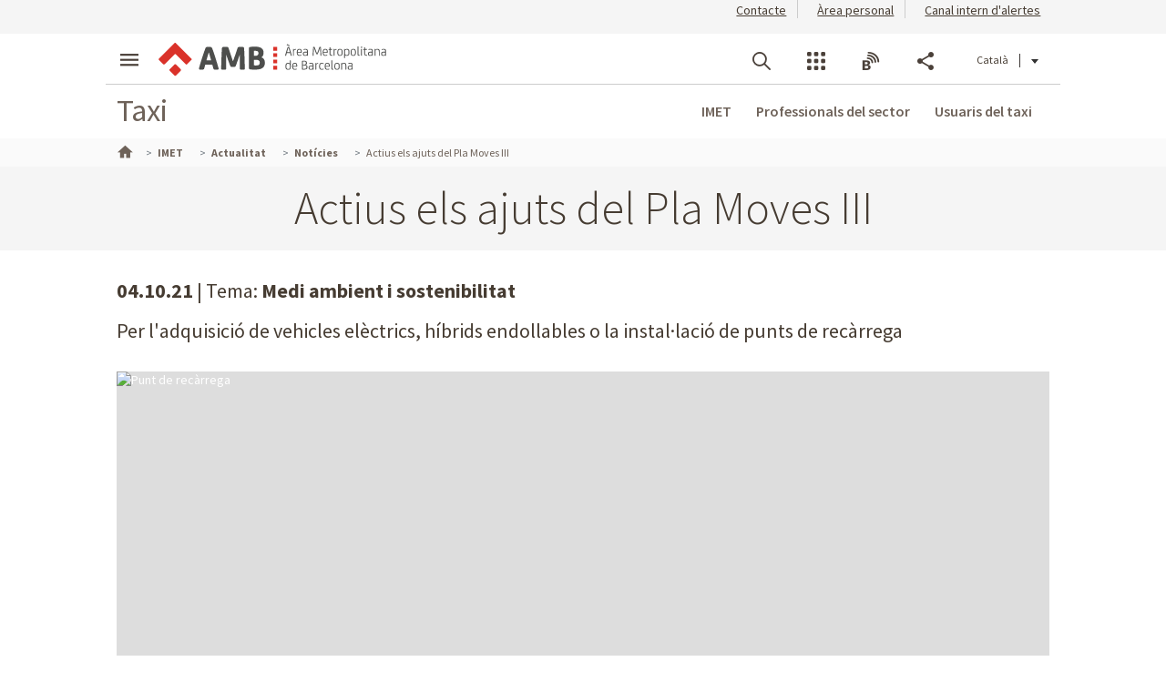

--- FILE ---
content_type: text/html;charset=UTF-8
request_url: https://taxi.amb.cat/ca/imet/actualitat/noticies/detall/-/noticiataxi/actius-els-ajuts-del-pla-moves-iii/11652193/956832?_NoticiaTaxiSearchListPortlet_WAR_AMBSearchPortletportlet_pageNum=2&_NoticiaTaxiSearchListPortlet_WAR_AMBSearchPortletportlet_detailBackURL=https%3A%2F%2Ftaxi.amb.cat%2Fca%2Factualitat%2Fnoticies
body_size: 50042
content:




































	
		
			<!DOCTYPE html>





























































    
<html class="ltr ltr" dir="ltr" lang="ca-ES">

<head>
<title>Actius els ajuts del Pla Moves III - Taxi</title>
		<!--[if IE]>
		<meta http-equiv="X-UA-Compatible" content="IE=edge,chrome=1"><![endif]-->
    <meta http-equiv="Expires" content="mar, 14 abr 2026 05:05:26 CEST">
    <meta http-equiv="Last-Modified" content="dom, 1 feb 2026 04:05:26 CET">
	<meta content="initial-scale=1.0, width=device-width" name="viewport" />
    <meta name="HandheldFriendly" content="true">
    <meta name="lang" content="ca_ES">
    <meta property="node:instanceHA" content="ambliferay01pro">

    





































<meta content="text/html; charset=UTF-8" http-equiv="content-type" />









<meta content="&lt;og:image&gt;{&#34;groupId&#34;:956832,&#34;title&#34;:&#34;PdR_taxi_noticia21.04.21.jpg&#34;,&#34;type&#34;:&#34;document&#34;,&#34;uuid&#34;:&#34;d2f7adcf-d4e3-4084-8436-8efec9aa94dc&#34;}&lt;/og:image&gt; Per l&#39;adquisició de vehicles elèctrics, híbrids endollables o la instal·lació de punts de recàrrega" lang="ca-ES" name="description" />





<script data-senna-track="permanent" src="/combo?browserId=chrome&minifierType=js&languageId=ca_ES&b=7307&t=1769696706402&/o/frontend-js-jquery-web/jquery/jquery.min.js&/o/frontend-js-jquery-web/jquery/init.js&/o/frontend-js-jquery-web/jquery/ajax.js&/o/frontend-js-jquery-web/jquery/bootstrap.bundle.min.js&/o/frontend-js-jquery-web/jquery/collapsible_search.js&/o/frontend-js-jquery-web/jquery/fm.js&/o/frontend-js-jquery-web/jquery/form.js&/o/frontend-js-jquery-web/jquery/popper.min.js&/o/frontend-js-jquery-web/jquery/side_navigation.js" type="text/javascript"></script>
<link data-senna-track="temporary" href="https://taxi.amb.cat/imet/actualitat/noticies/detall/-/noticiataxi/actius-els-ajuts-del-pla-moves-iii/11652193/956832" rel="canonical" />
<link data-senna-track="temporary" href="https://taxi.amb.cat/es/imet/actualitat/noticies/detall/-/noticiataxi/actius-els-ajuts-del-pla-moves-iii/11652193/956832" hreflang="es-ES" rel="alternate" />
<link data-senna-track="temporary" href="https://taxi.amb.cat/imet/actualitat/noticies/detall/-/noticiataxi/actius-els-ajuts-del-pla-moves-iii/11652193/956832" hreflang="ca-ES" rel="alternate" />
<link data-senna-track="temporary" href="https://taxi.amb.cat/en/imet/actualitat/noticies/detall/-/noticiataxi/actius-els-ajuts-del-pla-moves-iii/11652193/956832" hreflang="en-GB" rel="alternate" />
<link data-senna-track="temporary" href="https://taxi.amb.cat/imet/actualitat/noticies/detall/-/noticiataxi/actius-els-ajuts-del-pla-moves-iii/11652193/956832" hreflang="x-default" rel="alternate" />

<meta property="og:locale" content="ca_ES">
<meta property="og:locale:alternate" content="es_ES">
<meta property="og:locale:alternate" content="ca_ES">
<meta property="og:locale:alternate" content="en_GB">
<meta property="og:site_name" content="Taxi">
<meta property="og:title" content="Actius els ajuts del Pla Moves III - Taxi">
<meta property="og:type" content="website">
<meta property="og:url" content="https://taxi.amb.cat/imet/actualitat/noticies/detall/-/noticiataxi/actius-els-ajuts-del-pla-moves-iii/11652193/956832">


<link href="https://taxi.amb.cat/o/amb-generic-theme/images/favicon.ico" rel="icon" />



<link class="lfr-css-file" data-senna-track="temporary" href="https://taxi.amb.cat/o/amb-generic-theme/css/clay.css?browserId=chrome&amp;themeId=ambgeneric_WAR_ambgenerictheme&amp;minifierType=css&amp;languageId=ca_ES&amp;b=7307&amp;t=1769693126000" id="liferayAUICSS" rel="stylesheet" type="text/css" />



<link data-senna-track="temporary" href="/o/frontend-css-web/main.css?browserId=chrome&amp;themeId=ambgeneric_WAR_ambgenerictheme&amp;minifierType=css&amp;languageId=ca_ES&amp;b=7307&amp;t=1769696667424" id="liferayPortalCSS" rel="stylesheet" type="text/css" />









	

	





	



	

		<link data-senna-track="temporary" href="/combo?browserId=chrome&amp;minifierType=&amp;themeId=ambgeneric_WAR_ambgenerictheme&amp;languageId=ca_ES&amp;b=7307&amp;NoticiaTaxiSearchListPortlet_WAR_AMBSearchPortletportlet:%2Fcss%2Fmain.css&amp;com_liferay_product_navigation_product_menu_web_portlet_ProductMenuPortlet:%2Fcss%2Fmain.css&amp;com_liferay_site_navigation_menu_web_portlet_SiteNavigationMenuPortlet_INSTANCE_siteNavigationMenuPortlet_main:%2Fcss%2Fmain.css&amp;t=1769693126000" id="52688849" rel="stylesheet" type="text/css" />

	







<script data-senna-track="temporary" type="text/javascript">
	// <![CDATA[
		var Liferay = Liferay || {};

		Liferay.Browser = {
			acceptsGzip: function() {
				return true;
			},

			

			getMajorVersion: function() {
				return 131.0;
			},

			getRevision: function() {
				return '537.36';
			},
			getVersion: function() {
				return '131.0';
			},

			

			isAir: function() {
				return false;
			},
			isChrome: function() {
				return true;
			},
			isEdge: function() {
				return false;
			},
			isFirefox: function() {
				return false;
			},
			isGecko: function() {
				return true;
			},
			isIe: function() {
				return false;
			},
			isIphone: function() {
				return false;
			},
			isLinux: function() {
				return false;
			},
			isMac: function() {
				return true;
			},
			isMobile: function() {
				return false;
			},
			isMozilla: function() {
				return false;
			},
			isOpera: function() {
				return false;
			},
			isRtf: function() {
				return true;
			},
			isSafari: function() {
				return true;
			},
			isSun: function() {
				return false;
			},
			isWebKit: function() {
				return true;
			},
			isWindows: function() {
				return false;
			}
		};

		Liferay.Data = Liferay.Data || {};

		Liferay.Data.ICONS_INLINE_SVG = true;

		Liferay.Data.NAV_SELECTOR = '#navigation';

		Liferay.Data.NAV_SELECTOR_MOBILE = '#navigationCollapse';

		Liferay.Data.isCustomizationView = function() {
			return false;
		};

		Liferay.Data.notices = [
			

			
		];

		Liferay.PortletKeys = {
			DOCUMENT_LIBRARY: 'com_liferay_document_library_web_portlet_DLPortlet',
			DYNAMIC_DATA_MAPPING: 'com_liferay_dynamic_data_mapping_web_portlet_DDMPortlet',
			ITEM_SELECTOR: 'com_liferay_item_selector_web_portlet_ItemSelectorPortlet'
		};

		Liferay.PropsValues = {
			JAVASCRIPT_SINGLE_PAGE_APPLICATION_TIMEOUT: 0,
			NTLM_AUTH_ENABLED: false,
			UPLOAD_SERVLET_REQUEST_IMPL_MAX_SIZE: 250857600
		};

		Liferay.ThemeDisplay = {

			

			
				getLayoutId: function() {
					return '509';
				},

				

				getLayoutRelativeControlPanelURL: function() {
					return '/ca/group/taxi/~/control_panel/manage?p_p_id=NoticiaTaxiSearchListPortlet_WAR_AMBSearchPortletportlet';
				},

				getLayoutRelativeURL: function() {
					return '/ca/imet/actualitat/noticies/detall';
				},
				getLayoutURL: function() {
					return 'https://taxi.amb.cat/ca/imet/actualitat/noticies/detall';
				},
				getParentLayoutId: function() {
					return '506';
				},
				isControlPanel: function() {
					return false;
				},
				isPrivateLayout: function() {
					return 'false';
				},
				isVirtualLayout: function() {
					return false;
				},
			

			getBCP47LanguageId: function() {
				return 'ca-ES';
			},
			getCanonicalURL: function() {

				

				return 'https\x3a\x2f\x2ftaxi\x2eamb\x2ecat\x2fimet\x2factualitat\x2fnoticies\x2fdetall\x2f-\x2fnoticiataxi\x2factius-els-ajuts-del-pla-moves-iii\x2f11652193\x2f956832';
			},
			getCDNBaseURL: function() {
				return 'https://taxi.amb.cat';
			},
			getCDNDynamicResourcesHost: function() {
				return '';
			},
			getCDNHost: function() {
				return '';
			},
			getCompanyGroupId: function() {
				return '956843';
			},
			getCompanyId: function() {
				return '956807';
			},
			getDefaultLanguageId: function() {
				return 'ca_ES';
			},
			getDoAsUserIdEncoded: function() {
				return '';
			},
			getLanguageId: function() {
				return 'ca_ES';
			},
			getParentGroupId: function() {
				return '956832';
			},
			getPathContext: function() {
				return '';
			},
			getPathImage: function() {
				return '/image';
			},
			getPathJavaScript: function() {
				return '/o/frontend-js-web';
			},
			getPathMain: function() {
				return '/ca/c';
			},
			getPathThemeImages: function() {
				return 'https://taxi.amb.cat/o/amb-generic-theme/images';
			},
			getPathThemeRoot: function() {
				return '/o/amb-generic-theme';
			},
			getPlid: function() {
				return '14085889';
			},
			getPortalURL: function() {
				return 'https://taxi.amb.cat';
			},
			getScopeGroupId: function() {
				return '956832';
			},
			getScopeGroupIdOrLiveGroupId: function() {
				return '956832';
			},
			getSessionId: function() {
				return '';
			},
			getSiteAdminURL: function() {
				return 'https://taxi.amb.cat/group/taxi/~/control_panel/manage?p_p_lifecycle=0&p_p_state=maximized&p_p_mode=view';
			},
			getSiteGroupId: function() {
				return '956832';
			},
			getURLControlPanel: function() {
				return '/ca/group/control_panel?refererPlid=14085889';
			},
			getURLHome: function() {
				return 'https\x3a\x2f\x2ftaxi\x2eamb\x2ecat\x2f';
			},
			getUserEmailAddress: function() {
				return '';
			},
			getUserId: function() {
				return '956810';
			},
			getUserName: function() {
				return '';
			},
			isAddSessionIdToURL: function() {
				return false;
			},
			isImpersonated: function() {
				return false;
			},
			isSignedIn: function() {
				return false;
			},
			isStateExclusive: function() {
				return false;
			},
			isStateMaximized: function() {
				return false;
			},
			isStatePopUp: function() {
				return false;
			}
		};

		var themeDisplay = Liferay.ThemeDisplay;

		Liferay.AUI = {

			

			getAvailableLangPath: function() {
				return 'available_languages.jsp?browserId=chrome&themeId=ambgeneric_WAR_ambgenerictheme&colorSchemeId=01&minifierType=js&languageId=ca_ES&b=7307&t=1769696666052';
			},
			getCombine: function() {
				return true;
			},
			getComboPath: function() {
				return '/combo/?browserId=chrome&minifierType=&languageId=ca_ES&b=7307&t=1769696738349&';
			},
			getDateFormat: function() {
				return '%d/%m/%Y';
			},
			getEditorCKEditorPath: function() {
				return '/o/frontend-editor-ckeditor-web';
			},
			getFilter: function() {
				var filter = 'raw';

				
					
						filter = 'min';
					
					

				return filter;
			},
			getFilterConfig: function() {
				var instance = this;

				var filterConfig = null;

				if (!instance.getCombine()) {
					filterConfig = {
						replaceStr: '.js' + instance.getStaticResourceURLParams(),
						searchExp: '\\.js$'
					};
				}

				return filterConfig;
			},
			getJavaScriptRootPath: function() {
				return '/o/frontend-js-web';
			},
			getLangPath: function() {
				return 'aui_lang.jsp?browserId=chrome&themeId=ambgeneric_WAR_ambgenerictheme&colorSchemeId=01&minifierType=js&languageId=ca_ES&b=7307&t=1769696738349';
			},
			getPortletRootPath: function() {
				return '/html/portlet';
			},
			getStaticResourceURLParams: function() {
				return '?browserId=chrome&minifierType=&languageId=ca_ES&b=7307&t=1769696738349';
			}
		};

		Liferay.authToken = 'kFvdjfay';

		

		Liferay.currentURL = '\x2fca\x2fimet\x2factualitat\x2fnoticies\x2fdetall\x2f-\x2fnoticiataxi\x2factius-els-ajuts-del-pla-moves-iii\x2f11652193\x2f956832\x3f_NoticiaTaxiSearchListPortlet_WAR_AMBSearchPortletportlet_pageNum\x3d2\x26_NoticiaTaxiSearchListPortlet_WAR_AMBSearchPortletportlet_detailBackURL\x3dhttps\x253A\x252F\x252Ftaxi\x2eamb\x2ecat\x252Fca\x252Factualitat\x252Fnoticies';
		Liferay.currentURLEncoded = '\x252Fca\x252Fimet\x252Factualitat\x252Fnoticies\x252Fdetall\x252F-\x252Fnoticiataxi\x252Factius-els-ajuts-del-pla-moves-iii\x252F11652193\x252F956832\x253F_NoticiaTaxiSearchListPortlet_WAR_AMBSearchPortletportlet_pageNum\x253D2\x2526_NoticiaTaxiSearchListPortlet_WAR_AMBSearchPortletportlet_detailBackURL\x253Dhttps\x25253A\x25252F\x25252Ftaxi\x2eamb\x2ecat\x25252Fca\x25252Factualitat\x25252Fnoticies';
	// ]]>
</script>

<script src="/o/js_loader_config?t=1769696706407" type="text/javascript"></script>
<script data-senna-track="permanent" src="/combo?browserId=chrome&minifierType=js&languageId=ca_ES&b=7307&t=1769696738349&/o/frontend-js-aui-web/aui/aui/aui.js&/o/frontend-js-aui-web/liferay/modules.js&/o/frontend-js-aui-web/liferay/aui_sandbox.js&/o/frontend-js-aui-web/aui/attribute-base/attribute-base.js&/o/frontend-js-aui-web/aui/attribute-complex/attribute-complex.js&/o/frontend-js-aui-web/aui/attribute-core/attribute-core.js&/o/frontend-js-aui-web/aui/attribute-observable/attribute-observable.js&/o/frontend-js-aui-web/aui/attribute-extras/attribute-extras.js&/o/frontend-js-aui-web/aui/event-custom-base/event-custom-base.js&/o/frontend-js-aui-web/aui/event-custom-complex/event-custom-complex.js&/o/frontend-js-aui-web/aui/oop/oop.js&/o/frontend-js-aui-web/aui/aui-base-lang/aui-base-lang.js&/o/frontend-js-aui-web/liferay/dependency.js&/o/frontend-js-aui-web/liferay/util.js&/o/frontend-js-web/loader/config.js&/o/frontend-js-web/loader/loader.js&/o/frontend-js-web/liferay/dom_task_runner.js&/o/frontend-js-web/liferay/events.js&/o/frontend-js-web/liferay/lazy_load.js&/o/frontend-js-web/liferay/liferay.js&/o/frontend-js-web/liferay/global.bundle.js&/o/frontend-js-web/liferay/portlet.js&/o/frontend-js-web/liferay/workflow.js" type="text/javascript"></script>




	

	<script data-senna-track="temporary" src="/o/js_bundle_config?t=1769696722931" type="text/javascript"></script>


<script data-senna-track="temporary" type="text/javascript">
	// <![CDATA[
		
			
				
		

		

		
	// ]]>
</script>





	
		

			

			
				<script data-senna-track="permanent" id="googleAnalyticsScript" type="text/javascript">
					(function(i, s, o, g, r, a, m) {
						i['GoogleAnalyticsObject'] = r;

						i[r] = i[r] || function() {
							var arrayValue = i[r].q || [];

							i[r].q = arrayValue;

							(i[r].q).push(arguments);
						};

						i[r].l = 1 * new Date();

						a = s.createElement(o);
						m = s.getElementsByTagName(o)[0];
						a.async = 1;
						a.src = g;
						m.parentNode.insertBefore(a, m);
					})(window, document, 'script', '//www.google-analytics.com/analytics.js', 'ga');

					

					
						
							ga('create', 'UA-13237972-1', 'auto');
						
					

					

					

					ga('send', 'pageview');

					
				</script>
			
		
		



	
		

			

			
		
	












	

	





	



	

		<script data-senna-track="temporary" src="/combo?browserId=chrome&amp;minifierType=&amp;themeId=ambgeneric_WAR_ambgenerictheme&amp;languageId=ca_ES&amp;b=7307&amp;NoticiaTaxiSearchListPortlet_WAR_AMBSearchPortletportlet:%2Fjs%2Fmain.js&amp;t=1769693126000" type="text/javascript"></script>

	















<link class="lfr-css-file" data-senna-track="temporary" href="https://taxi.amb.cat/o/amb-generic-theme/css/main.css?browserId=chrome&amp;themeId=ambgeneric_WAR_ambgenerictheme&amp;minifierType=css&amp;languageId=ca_ES&amp;b=7307&amp;t=1769693126000" id="liferayThemeCSS" rel="stylesheet" type="text/css" />




	<style data-senna-track="temporary" type="text/css">
		body #portlet_new-password form > .portlet-msg-info {
  display: none;
}
	</style>





	<style data-senna-track="temporary" type="text/css">

		

			

		

			

		

			

		

			

		

			

				

					

#p_p_id_com_liferay_site_navigation_language_web_portlet_SiteNavigationLanguagePortlet_ .portlet-content {
text-decoration: none
}




				

			

		

			

				

					

#p_p_id_com_liferay_site_navigation_breadcrumb_web_portlet_SiteNavigationBreadcrumbPortlet_ .portlet-content {

}
555



				

			

		

	</style>





    

	<link rel="stylesheet" type="text/css" href="/theme-resources/generic/css/main.css">

		<link rel="stylesheet" type="text/css" href="/theme-resources/taxi/css/main.css">
	<link rel="stylesheet" type="text/css" href="/theme-resources/amb/css/main.css">
	<link rel="stylesheet" type="text/css" href="/theme-resources/taxi/css/main.css">
	<link href="https://fonts.googleapis.com/css?family=Source+Sans+Pro:300,400,500,600,700,900:latin" rel="stylesheet">
	<link rel="stylesheet" href="https://cdnjs.cloudflare.com/ajax/libs/font-awesome/4.7.0/css/font-awesome.min.css">
	<link rel="stylesheet" href="/theme-resources/amb/css/print.css" media="print">
	<script defer src="/theme-resources/generic/js/vendor/jquery-ui.js"></script>
	<script defer src="/theme-resources/generic/js/vendor/in-view.min.js"></script>  
	<script defer src="/theme-resources/amb/js/main.js"></script>
	<!-- Carreguem els recursos en funcio del portal que estem -->
		<script defer src="/theme-resources/taxi/js/main.js"></script>
	
	
	
	
	<!--[if IE]>
    	<script defer src="/theme-resources/generic/js/vendor/html5placeholder.js"></script>
        <script defer src="/theme-resources/generic/js/iePlaceHolder.js"></script>
        <link rel="stylesheet" href="/theme-resources/generic/css/AMBStyleIE.css">
    <![endif]-->
	<script defer src="/amb-i18n/global-amb-ca_ES.js"></script>
	<script defer src="/theme-resources/generic/js/basic.js?@@version@@"></script>
    <script defer src="/theme-resources/generic/js/avisos.js"></script>	
	<script defer src="/theme-resources/generic/js/dynamicscripts/main.js"></script>
	<script defer src="/theme-resources/generic/js/utils.js"></script>
	<script defer src="/theme-resources/generic/js/vendor/jquery.tooltipster.js"></script>
	<script defer src="/theme-resources/generic/js/tooltips.js"></script>
	<script src="/theme-resources/generic/js/vendor/jquery.h5validate.js"></script>	
	


		<style>
			#wrapper>header>.module-grid .list.eines:not(.lang) li.link-session{
			-webkit-transition: 0.35s ease all;
			-moz-transition: 0.35s ease all;
			-o-transition: 0.35s ease all;
			transition: 0.35s ease all;
			width: auto;
			height: 100%;
			display: flex;
			align-items: center;
			margin: 10px 24px 10px 0;
			padding-right: 24px;
			position: relative;
			box-sizing: border-box;
		}
		#wrapper>header>.module-grid .list.eines:not(.lang) li.link-session:after {
			content: "";
			display: inline-block;
			position: absolute;
			top: 0;
			right: 0;
			height: 100%;
			width: 1px;
			background-color: #ccc
		}		
		#wrapper>header.fixed>.module-grid .list.eines:not(.lang) li.link-session{
			margin: 5px 24px 5px 0;
		}
		#wrapper>header>.module-grid .list.eines:not(.lang) li.link-session a{
			height: 36px;
			border: 1px solid #4a4039;
			background: transparent;
			padding: 0 24px;
			display: block;
			border-radius: 36px;
			font-weight: 600;
			font-size: 14px;
			box-sizing: border-box;
		}
		#wrapper>header>.module-grid .list.eines:not(.lang) li.link-session a span{
			line-height: 34px;
			vertical-align: middle;
			display: inline-block;
		}
		#wrapper>header>.module-grid .list.eines:not(.lang) li.link-session a span.icon-lock{
			margin-right: 6px;
		}
		@media screen and (max-width: 1024px) and (min-width: 1px){
			#wrapper>#navRD>div.toolsList .link-session, #wrapper>#navRD>div.toolsBar .link-session{
				-webkit-transition: 0.35s ease all;
				-moz-transition: 0.35s ease all;
				-o-transition: 0.35s ease all;
				transition: 0.35s ease all;
				width: 100% !important;
				height: auto;
				display: flex;
				align-items: center;
				margin: 10px 0;
			}
			#wrapper>#navRD>div.toolsList .link-session a, #wrapper>#navRD>div.toolsBar .link-session a{
				width: 98% !important;
				max-width: 375px;
				height: 36px;
				border: 1px solid #4a4039;
				background: transparent;
				padding: 0 24px;
				display: block !important;
				border-radius: 36px;
				font-weight: 600;
				font-size: 14px;
				text-align: center;
				box-sizing: border-box;
			}
			#wrapper>#navRD>div.toolsList .link-session a span, #wrapper>#navRD>div.toolsBar .link-session a span{
				line-height: 34px;
				vertical-align: middle;
				display: inline-block;
			}
			#wrapper>#navRD>div.toolsList .link-session a span.icon-lock, #wrapper>#navRD>div.toolsBar .link-session a span.icon-lock{
				margin-right: 6px;
			}
		}
		
		</style>
</head>



<body class="chrome controls-visible  yui3-skin-sam guest-site signed-out public-page site web_especial taxi " data-ga='pageview'>





















































































<div id="wrapper">
	<!--TOP MENU SUPERIOR-->
	<div class="top-bar">
		<ul class="menu-top-bar">
			<li class="top-bar-contact">
				<a role="button" href="https://www.amb.cat/ca/web/amb/seu-electronica/suggeriments-i-queixes" aria-labelledby="menu-top-bar top-bar-contact" aria-label="Contacte" title="Contacte">
					<span class="icon-callcenter"></span>
					<span class="literal">
Contacte					</span>
				</a>
			</li>
			<li class="top-bar-area-personal">
				<a aria-labelledby="menu-top-bar top-bar-area-personal" href="https://area-personal.amb.cat/" target="_blank" title="&Agrave;rea personal" aria-label="&Agrave;rea personal" data-menu="link-session">
					<span class="icon-user-lock"></span>
					<span class="literal">
&Agrave;rea personal					</span>
				</a>
			</li>
			<li class="top-bar-canal-intern">
				<a role="button" href="https://transparencia.amb.cat/ca/integritat-i-bon-govern/integritat-institucional/canal-intern-alertes" aria-labelledby="menu-top-bar top-bar-canal-intern" aria-label="Canal intern d'alertes" title="Canal intern d'alertes">
					<span class="icon-alerta"></span>
					<span class="literal">
Canal intern d'alertes					</span>
				</a>
			</li>
		</ul>
	</div>
	 
	<header>
		<div class="module-grid">
			<div itemscope itemtype="http://schema.org/Organization">
				<a role="button" aria-label="Mostrar men&uacute;" title="Mostrar men&uacute;" class="icon icon-menuRD">Mostrar men&uacute;</a>
				<h1>
					<a itemprop="/web/guest" href="http://www.amb.cat" accesskey="4" aria-label="V&eacute;s a la p&agrave;gina principal de l&apos;Taxi" title="V&eacute;s a la p&agrave;gina principal de l&apos;Taxi">
						<span aria-label="Taxi" class="nojs" itemprop="name">Taxi</span>
					</a>
				</h1>
			</div>
			








































	

	<div class="portlet-boundary portlet-boundary_com_liferay_site_navigation_language_web_portlet_SiteNavigationLanguagePortlet_  portlet-static portlet-static-end portlet-barebone portlet-language " id="p_p_id_com_liferay_site_navigation_language_web_portlet_SiteNavigationLanguagePortlet_">
		<span id="p_com_liferay_site_navigation_language_web_portlet_SiteNavigationLanguagePortlet"></span>




	

	
		
			






































	
		
<section class="portlet" id="portlet_com_liferay_site_navigation_language_web_portlet_SiteNavigationLanguagePortlet">


	<div class="portlet-content">

		<div class="autofit-float autofit-row portlet-header">
			<div class="autofit-col autofit-col-end">
				<div class="autofit-section">
				</div>
			</div>
		</div>

		
			<div class=" portlet-content-container">
				


	<div class="portlet-body">



	
		
			
				
					



















































	

				

				
					
						


	

		



































































	

	<ul id="siteLang" class="list inline">
        <li class='current'>Català</li>
        <li>
            <a title="español" hreflang="es-ES" href="/es/imet/actualitat/noticies/detall/-/noticiataxi/actius-els-ajuts-del-pla-moves-iii/11652193/956832?_NoticiaTaxiSearchListPortlet_WAR_AMBSearchPortletportlet_pageNum=2&_NoticiaTaxiSearchListPortlet_WAR_AMBSearchPortletportlet_detailBackURL=https%3A%2F%2Ftaxi.amb.cat%2Fca%2Factualitat%2Fnoticies">Castellano</a>
        </li>
        <li>
            <a title="english [beta]" hreflang="en-GB" href="/en/imet/actualitat/noticies/detall/-/noticiataxi/actius-els-ajuts-del-pla-moves-iii/11652193/956832?_NoticiaTaxiSearchListPortlet_WAR_AMBSearchPortletportlet_pageNum=2&_NoticiaTaxiSearchListPortlet_WAR_AMBSearchPortletportlet_detailBackURL=https%3A%2F%2Ftaxi.amb.cat%2Fca%2Factualitat%2Fnoticies">English</a>
        </li>
</ul>




	
	
					
				
			
		
	
	


	</div>

			</div>
		
	</div>
</section>
	

		
		










	</div>




			
			
			<ul id="menu-tools" class="list inline eines onright">	
				<li id="tool-cerca">
					<a role="button" href="#view-search" aria-labelledby="menu-tools tool-cerca" aria-label="Cercador" title="Cercador" class="icon icon-search" data-service-type="search">Cercador</a>
				</li>
				<li id="tool-serveis">
					<a role="button" href="#view-serveis" aria-labelledby="menu-tools tool-serveis" aria-label="Serveis" title="Serveis" class="icon icon-serveis" data-service-type="serveis">Serveis</a>
				</li>						
				<li id="tool-butlletins">
					<a role="button" href="#view-butlletins" aria-labelledby="menu-tools tool-butlletins" aria-label="Blocs i butlletins" title="Blocs i butlletins" class="icon icon-butlletins" data-service-type="butlletins">Blocs i butlletins</a>
				</li>
				<li id="tool-share">
					<a role="button" href="#view-share" aria-labelledby="menu-tools tool-share" aria-label="Compartir" title="Compartir" class="icon icon-share" data-service-type="share">Compartir</a>
				</li>
			</ul>		
		</div>
	</header>
	<!-- INIT HEADER TOOLS -->
	<div class="headertools">
	    <article id="view-search" class="row search nodisplayed" data-service-type="search">
			<div class="module-grid">
			
				<a href="#view-search" role="button" aria-labelledby="view-search" class="closemenu" title="#language("ambgeneric.theme.toolbar.menu.tanca")"><span class="icon close">#language("ambgeneric.theme.toolbar.menu.tanca")</span></a>
				
										
				<form id="quickSearch" action="/cercador" method="get">
                    <fieldset>
                        <legend>Cercador global de l&apos;AMB</legend>
						<label for="queryText" class="visuallyhidden">Cercador global de l&apos;AMB</label>
						<input name="query" id="queryText" type="search" placeholder="Cercar">
						
                        <!-- Parametres de cerca per al generic search. En el cas de tenir definit p_p_id -->
	                        <input type="hidden" name="p_p_id" value="GCSRESTPortlet_WAR_RESTportlet_INSTANCE_LaXxus6jgOX4">
	                        <input type="hidden" name="p_p_lifecycle" value="1">
	                        <input type="hidden" name="p_p_state" value="normal">
	                        <input type="hidden" name="p_p_mode" value="view">
	                        <input type="hidden" name="p_p_col_id" value="column-2">
	                        <input type="hidden" name="p_p_col_count" value="2">
                        <input type="hidden" name="defaultSearchConfiguration" value="true">
                        <label for="amb_global_search" class="visuallyhidden">Cerca el text</label>
						<input type="submit" value="Cercar" id="amb_global_search">
                    </fieldset>
                </form>
			</div>
		</article>
		
		
		
		
		
		
		<article id="view-serveis" class="row serveis nodisplayed" data-service-type="serveis">
			<div class="module-grid">
				<a href="#view-serveis" role="button" aria-labelledby="view-serveis" title="Tancar men&uacute;" class="closemenu"><span class="icon close">Tancar</span></a>						
				


<style>
    #wrapper div.headertools article.row.serveis h4.title {
        padding-left: 0px;
    }
    #wrapper div.headertools article.row h4.title {
        padding-left: 12px;
        color: #3e3a37;
        font-size: 22px;
        font-weight: bold;
    } 
    #wrapper div.headertools article.row.serveis .header, #wrapper div.headertools article.row.serveis .box header, .box #wrapper div.headertools article.row.serveis header {
            padding-bottom: 18px;
    }      
    #wrapper div.headertools article.row.serveis .article+.header, #wrapper div.headertools article.row.serveis .box article+.header, .box #wrapper div.headertools article.row.serveis article+.header, #wrapper div.headertools article.row.serveis .box .article+header, .box #wrapper div.headertools article.row.serveis .article+header, #wrapper div.headertools article.row.serveis .box article+header, .box #wrapper div.headertools article.row.serveis article+header {
            padding-top: 36px;
    }     
    @media screen and (max-width: 1024px) and (min-width: 1px){
        #wrapper div.headertools article.row.serveis .header{
            padding-left: 32px;
        }
    }
</style>

        <div class="header">
        <h4 class="title">
            Transparència
        </h4>
    </div>
    <div class="article">        
        <ul class="list serveis">
                            <li>
                                                                                                                        <a href="https://www.amb.cathttps://transparencia.amb.cat/ca/home" title="Portal de transparència" >
                                                                                                                                            						    						                            <span class="serveisimage ">
        			            <img src="https://www.amb.cat/documents/10240/11438743/ico_serveis_portal_de_la_transparencia.jpg/735e3764-cde3-49f6-8f41-dfa1bd18d8c5?t=1761568663919"  title="Transparència" alt="Icona servei"  >
    				        </span>
    				        <span class="serveistitle">
    				            Portal de transparència
    				        </span>
                                            </a>
                </li>
                            <li>
                                                                                                                        <a href="https://www.amb.cathttps://transparencia.amb.cat/ca/integritat-i-bon-govern/integritat-institucional/canal-intern-alertes" title="Canal intern d'alertes" >
                                                                                                                                            						    						                            <span class="serveisimage ">
        			            <img src="https://www.amb.cat/documents/10240/8365701/icona_canal_denuncies%402x.png/0941d41e-bd93-489f-d9e9-6bb189cfb915?t=1729241871453"  title="decorativa" alt="Icona servei"  >
    				        </span>
    				        <span class="serveistitle">
    				            Canal intern d'alertes
    				        </span>
                                            </a>
                </li>
                    </ul>
    </div>
        <div class="header">
        <h4 class="title">
            Administració
        </h4>
    </div>
    <div class="article">        
        <ul class="list serveis">
                            <li>
                                                                                                                        <a href="https://www.amb.cat/web/amb/administracio-metropolitana/empleats-publics-i-retribucions/oferta-publica" title="Treballar a l'AMB" >
                                                                                                                                            						    						                            <span class="serveisimage ">
        			            <img src="https://www.amb.cat/documents/10240/8365701/AMB_OcupPu%3Fblica_400x400.png/0fdca078-ae13-f386-2094-d7613f8f587b?t=1741350461108"  title="Treballar a l'AMB" alt="Icona servei"  >
    				        </span>
    				        <span class="serveistitle">
    				            Treballar a l'AMB
    				        </span>
                                            </a>
                </li>
                            <li>
                                                                                                                        <a href="https://www.amb.cathttps://www.amb.cat/web/amb/seu-electronica/tramits/detall/-/tramit/verificar-documents-oficials-de-l-amb/316448/11696" title="Verificador de documents" >
                                                                                                                                            						    						                            <span class="serveisimage ">
        			            <img src="https://www.amb.cat/documents/10240/8365701/icona+verificador.png/9f01270e-6cbc-939e-891c-a5def3c6ee63?t=1750832293302"  title="icona" alt="Icona servei"  >
    				        </span>
    				        <span class="serveistitle">
    				            Verificador de documents
    				        </span>
                                            </a>
                </li>
                            <li>
                                                                                                                        <a href="https://www.amb.cat/web/amb/atencio-ciutadana.html" title="Atenció ciutadana" >
                                                                                                                                            						    						                            <span class="serveisimage ">
        			            <img src="https://www.amb.cat/documents/10240/8365701/ico_serveis_atencio_ciutadana_4.jpg.png/1b61dedf-3afe-4dee-97b6-cd5b6d7f2c7c?t=1500653520000"  title="Atenció ciutadana" alt="Icona servei"  >
    				        </span>
    				        <span class="serveistitle">
    				            Atenció ciutadana
    				        </span>
                                            </a>
                </li>
                            <li>
                                                                                                                        <a href="https://www.amb.cat/web/amb/seu-electronica" title="Seu electrònica" >
                                                                                                                                            						    						                            <span class="serveisimage ">
        			            <img src="https://www.amb.cat/documents/10240/8365701/ico_servei_seu_electronica.png/cba1ebd2-c8af-4cd4-b38a-04a3378b6fae?t=1500654540000"  title="Seu electrònica" alt="Icona servei"  >
    				        </span>
    				        <span class="serveistitle">
    				            Seu electrònica
    				        </span>
                                            </a>
                </li>
                            <li>
                                                                                                                        <a href="https://www.amb.cat/amb/seu-electronica/tramits" title="Tràmits" >
                                                                                                                                            						    						                            <span class="serveisimage ">
        			            <img src="https://www.amb.cat/documents/10240/8365701/ico_servei_tramits1.png/6702d392-4d82-4ea3-a3c1-43447324f32d?t=1500654641000"  title="tràmits" alt="Icona servei"  >
    				        </span>
    				        <span class="serveistitle">
    				            Tràmits
    				        </span>
                                            </a>
                </li>
                            <li>
                                                                                                                        <a href="https://www.amb.cat/web/amb/seu-electronica/instancia-generica" title="Instància genèrica" >
                                                                                                                                            						    						                            <span class="serveisimage ">
        			            <img src="https://www.amb.cat/documents/10240/8365701/icona_serveis_instancia_generica%402x.png/783fe133-1282-44b9-842c-888370d4a338?t=1562235426000"  title="Instància genèrica" alt="Icona servei"  >
    				        </span>
    				        <span class="serveistitle">
    				            Instància genèrica
    				        </span>
                                            </a>
                </li>
                            <li>
                                                                                                                        <a href="https://www.amb.cathttps://www.amb.cat/web/amb/seu-electronica/tauler-d-anuncis" title="Tauler d'anuncis" >
                                                                                                                                            						    						                            <span class="serveisimage ">
        			            <img src="https://www.amb.cat/documents/10240/8365701/ico_serveis_e_tauler.jpg.png/45971314-7ba1-42a8-a47d-823d896a119f?t=1500653572000"  title="Tauler d'anuncis" alt="Icona servei"  >
    				        </span>
    				        <span class="serveistitle">
    				            Tauler d'anuncis
    				        </span>
                                            </a>
                </li>
                            <li>
                                                                                                                        <a href="https://www.amb.cathttps://usuari.enotum.cat/webCiutada/login?codiOrganisme=8200330008&codiDepartament=8200330008" title="eNotum" >
                                                                                                                                            						    						                            <span class="serveisimage ">
        			            <img src="https://www.amb.cat/documents/10240/8365701/ico_servei_notificacions.png/03013c9c-43d8-406f-a508-46cb37a0915b?t=1500654193000"  title="eNotum" alt="Icona servei"  >
    				        </span>
    				        <span class="serveistitle">
    				            eNotum
    				        </span>
                                            </a>
                </li>
                            <li>
                                                                                                                        <a href="https://www.amb.cat/web/amb/seu-electronica/perfil-de-contractant" title="Perfil de contractant" >
                                                                                                                                            						    						                            <span class="serveisimage ">
        			            <img src="https://www.amb.cat/documents/10240/8365701/ico_servei_perfil_del_contractan.png/c45ecece-54e4-4ae7-b81a-15dff7bfe4a4?t=1500654289000"  title="Perfil de contractant" alt="Icona servei"  >
    				        </span>
    				        <span class="serveistitle">
    				            Perfil de contractant
    				        </span>
                                            </a>
                </li>
                            <li>
                                                                                                                        <a href="https://www.amb.cat/web/amb/administracio-metropolitana/contractacio-publica" title="Contractació pública" >
                                                                                                                                            						    						                            <span class="serveisimage ">
        			            <img src="https://www.amb.cat/documents/10240/8365701/ico_serveis_contractacio_publica.gif.png/f8004f56-1fb3-4dc4-96ae-0220df92b4a8?t=1500653548000"  title="Contractació pública" alt="Icona servei"  >
    				        </span>
    				        <span class="serveistitle">
    				            Contractació pública
    				        </span>
                                            </a>
                </li>
                            <li>
                                                                                                                        <a href="https://www.amb.cat/web/amb/seu-electronica/informacio-publica" title="Informació pública" >
                                                                                                                                            						    						                            <span class="serveisimage ">
        			            <img src="https://www.amb.cat/documents/10240/8365701/Icono_expedients.jpg/cb2cb8ef-800d-41aa-a377-95189a6edafa?t=1604423196000"  title="Informació pública" alt="Icona servei"  >
    				        </span>
    				        <span class="serveistitle">
    				            Informació pública
    				        </span>
                                            </a>
                </li>
                            <li>
                                                                                                                        <a href="https://www.amb.cathttps://tributmetropolita.amb.cat/" title="Tribut metropolità" >
                                                                                                                                            						    						                            <span class="serveisimage ">
        			            <img src="https://www.amb.cat/documents/10240/8365701/icona_serveis_tribut_metropolita_A%402x.png/986035a2-fd0b-40d5-996c-93e4b494fcc7?t=1571912367000"  title="Tribut metropolità" alt="Icona servei"  >
    				        </span>
    				        <span class="serveistitle">
    				            Tribut metropolità
    				        </span>
                                            </a>
                </li>
                            <li>
                                                                                                                        <a href="https://www.amb.cat/web/amb/seu-electronica/tramits/detall?c_p_p_id=TramitSearchListPortlet_WAR_AMBSearchPortletportlet&_TramitSearchListPortlet_WAR_AMBSearchPortletportlet_detail=true&_TramitSearchListPortlet_WAR_AMBSearchPortletportlet_articleId=317472&_TramitSearchListPortlet_WAR_AMBSearchPortletportlet_groupId=11696&p_p_lifecycle=1&p_p_state=normal&p_p_mode=view&_TramitSearchListPortlet_WAR_AMBSearchPortletportlet_pageNum=1&_TramitSearchListPortlet_WAR_AMBSearchPortletportlet_format=list&_TramitSearchListPortlet_WAR_AMBSearchPortletportlet_queryText=Factura+electr%25C3%25B2nica&_TramitSearchListPortlet_WAR_AMBSearchPortletportlet_lang=ca_ES&_TramitSearchListPortlet_WAR_AMBSearchPortletportlet_detailBackURL=%252Fweb%252Famb%252Fseu-electronica%252Ftramits%252Fllistat" title="Factura electrònica" >
                                                                                                                                            						    						                            <span class="serveisimage ">
        			            <img src="https://www.amb.cat/documents/10240/8365701/icona_servei_factura_electronica%402x.png/d842d0a0-eefa-4589-9195-7002764f1405?t=1536756230000"  title="Factura electrònica" alt="Icona servei"  >
    				        </span>
    				        <span class="serveistitle">
    				            Factura electrònica
    				        </span>
                                            </a>
                </li>
                            <li>
                                                                                                                        <a href="https://www.amb.cat/web/amb/la-institucio/cataleg-de-serveis" title="Catàleg de serveis" >
                                                                                                                                            						    						                            <span class="serveisimage ">
        			            <img src="https://www.amb.cat/documents/10240/8365701/ico_servei_cataleg_serveis.png/34ebcb82-13ac-47df-b49b-b053e672cdf8?t=1500653896000"  title="Catàleg de serveis" alt="Icona servei"  >
    				        </span>
    				        <span class="serveistitle">
    				            Catàleg de serveis
    				        </span>
                                            </a>
                </li>
                    </ul>
    </div>
        <div class="header">
        <h4 class="title">
            Institucional
        </h4>
    </div>
    <div class="article">        
        <ul class="list serveis">
                            <li>
                                                                                                                        <a href="https://www.amb.cat/web/amb/govern-metropolita/accio-de-govern/acords-dels-organs-de-govern" title="Acords de govern" >
                                                                                                                                            						    						                            <span class="serveisimage ">
        			            <img src="https://www.amb.cat/documents/10240/11438687/icona_servei_grup_old%402x.png/78f083f5-0b87-4927-b949-12ba60031064?t=1519217088000"  title="Acords de govern" alt="Icona servei"  >
    				        </span>
    				        <span class="serveistitle">
    				            Acords de govern
    				        </span>
                                            </a>
                </li>
                            <li>
                                                                                                                        <a href="https://www.amb.cat/web/amb/govern-metropolita/accio-de-govern/acords-dels-organs-de-govern/sessions-plenaries" title="Retransmissió del plenari" >
                                                                                                                                            						    						                            <span class="serveisimage ">
        			            <img src="https://www.amb.cat/documents/10240/11438687/icona_servei_video_old%402x.png/e4cd2a06-d6e8-4681-af2a-1a173f8f66c2?t=1519139691000"  title="Retransmissió del plenari" alt="Icona servei"  >
    				        </span>
    				        <span class="serveistitle">
    				            Retransmissió del plenari
    				        </span>
                                            </a>
                </li>
                            <li>
                                                                                                                        <a href="https://www.amb.cathttps://pam.amb.cat/home" title="Pla d'actuació metropolità" >
                                                                                                                                            						    						                            <span class="serveisimage ">
        			            <img src="https://www.amb.cat/documents/10240/8365701/icona_servei_estudis_metropolitans%402x.png/95547fe0-200d-40f9-9d18-92237409a80d?t=1519139703000"  title="Pla d'actuació metropolità" alt="Icona servei"  >
    				        </span>
    				        <span class="serveistitle">
    				            PAM
    				        </span>
                                            </a>
                </li>
                            <li>
                                                                                                                        <a href="https://www.amb.cat/web/amb/govern-metropolita/accio-de-govern/memories-de-mandat" title="Memòries de mandat" >
                                                                                                                                            						    						                            <span class="serveisimage ">
        			            <img src="https://www.amb.cat/documents/10240/11438687/icona_servei_document_old%402x.png/f6c86067-d48e-4093-9ec7-a7cfbcaccea3?t=1519139674000"  title="Memòries de mandat" alt="Icona servei"  >
    				        </span>
    				        <span class="serveistitle">
    				            Memòries de mandat
    				        </span>
                                            </a>
                </li>
                            <li>
                                                                                                                        <a href="https://www.amb.cat/web/amb/area-internacional" title="Àrea d'internacional i de cooperació" >
                                                                                                                                            						    						                            <span class="serveisimage ">
        			            <img src="https://www.amb.cat/documents/10240/11438684/Ico_servei_Relacions_internacionals.png/aa349279-2ebd-4ffd-9b19-1b18fc982b52?t=1500654488000"  title="Àrea d'internacional i de cooperació" alt="Icona servei"  >
    				        </span>
    				        <span class="serveistitle">
    				            Internacional
    				        </span>
                                            </a>
                </li>
                            <li>
                                                                                                                        <a href="https://www.amb.cat/web/amb/agenda" title="Agenda" >
                                                                                                                                            						    						                            <span class="serveisimage ">
        			            <img src="https://www.amb.cat/documents/10240/11438687/ico_servei_agenda.png/ed117012-3d5d-4911-b2b9-b4cc116e26e5?t=1500653684000"  title="Agenda" alt="Icona servei"  >
    				        </span>
    				        <span class="serveistitle">
    				            Agenda
    				        </span>
                                            </a>
                </li>
                            <li>
                                                                                                                        <a href="https://www.amb.cat/web/amb/actualitat/sala-de-premsa" title="Sala de premsa" >
                                                                                                                                            						    						                            <span class="serveisimage ">
        			            <img src="https://www.amb.cat/documents/10240/8365701/ico_servei_sala_de_premsa.png/abd253a8-3283-4401-9cc8-cb04f5744d76?t=1729241901274"  title="Sala de premsa" alt="Icona servei"  >
    				        </span>
    				        <span class="serveistitle">
    				            Sala de premsa
    				        </span>
                                            </a>
                </li>
                            <li>
                                                                                                                        <a href="https://www.amb.cat/web/amb/biblioteca" title="Biblioteca" >
                                                                                                                                            						    						                            <span class="serveisimage ">
        			            <img src="https://www.amb.cat/documents/10240/8365701/icona_servei_biblioteca2.png/dac00cbd-a6d3-4ab4-8521-61e884038f1d?t=1500653495000"  title="Biblioteca" alt="Icona servei"  >
    				        </span>
    				        <span class="serveistitle">
    				            Biblioteca
    				        </span>
                                            </a>
                </li>
                            <li>
                                                                                                                        <a href="https://www.amb.cat/web/amb/com-arribar" title="Com arribar a l'AMB" >
                                                                                                                                            						    						                            <span class="serveisimage ">
        			            <img src="https://www.amb.cat/documents/10240/8365709/icona_servei_com_anar.png/7d6e4408-f910-4395-8bde-2e3ac181879e?t=1506428327000"  title="Com arribar a l'AMB" alt="Icona servei"  >
    				        </span>
    				        <span class="serveistitle">
    				            Com arribar a l'AMB
    				        </span>
                                            </a>
                </li>
                    </ul>
    </div>
        <div class="header">
        <h4 class="title">
            Dades i estadístiques
        </h4>
    </div>
    <div class="article">        
        <ul class="list serveis">
                            <li>
                                                                                                                        <a href="https://www.amb.cat/web/area-metropolitana/dades-obertes/" title="Dades obertes" >
                                                                                                                                            						    						                            <span class="serveisimage ">
        			            <img src="https://www.amb.cat/documents/10240/8365701/Banner_OpenData.png/b18e500b-6062-4531-a28d-a50f90d28fa2?t=1500650900000"  title="Dades obertes" alt="Icona servei"  >
    				        </span>
    				        <span class="serveistitle">
    				            Dades obertes
    				        </span>
                                            </a>
                </li>
                            <li>
                                                                                                                        <a href="https://www.amb.cathttps://www.amb.cat/web/area-metropolitana/dades-espacials" title="Dades espacials" >
                                                                                                                                            						    						                            <span class="serveisimage ">
        			            <img src="https://www.amb.cat/documents/10240/11438687/icona_servei_dades_espacials_B%402x.png/3a01466b-864e-4d06-96f2-752e23c13e19?t=1564834241000"  title="Dades espacials" alt="Icona servei"  >
    				        </span>
    				        <span class="serveistitle">
    				            Dades espacials
    				        </span>
                                            </a>
                </li>
                            <li>
                                                                                                                        <a href="https://www.amb.cat/web/area-metropolitana/dades-estadistiques/" title="Dades estadístiques" >
                                                                                                                                            						    						                            <span class="serveisimage ">
        			            <img src="https://www.amb.cat/documents/10240/11438687/ico_servei_dades_estadistiques.png/c62115f6-4337-4f40-bcce-636505497b10?t=1500654020000"  title="Dades estadístiques" alt="Icona servei"  >
    				        </span>
    				        <span class="serveistitle">
    				            Dades estadístiques
    				        </span>
                                            </a>
                </li>
                            <li>
                                                                                                                        <a href="https://www.amb.cat/web/area-metropolitana/dades-estadistiques/economia/" title="Dades socioeconòmiques" >
                                                                                                                                            						    						                            <span class="serveisimage ">
        			            <img src="https://www.amb.cat/documents/10240/8365707/ico_servei_arees_desenvolupament_economic.png/b3ea8970-7a4c-4abc-a775-1bccbf22c017?t=1500653701000"  title="Dades socioeconòmiques" alt="Icona servei"  >
    				        </span>
    				        <span class="serveistitle">
    				            Dades socioeconòmiques
    				        </span>
                                            </a>
                </li>
                            <li>
                                                                                                                        <a href="https://www.amb.cat/web/area-metropolitana/municipis-metropolitans/" title="Municipis metropolitans" >
                                                                                                                                            						    						                            <span class="serveisimage ">
        			            <img src="https://www.amb.cat/documents/10240/8365701/ico_servei_municipis_metropolitans.png/a074438f-ef5d-4a3a-8d00-fc1320d046af?t=1500654168000"  title="Municipis metropolitans" alt="Icona servei"  >
    				        </span>
    				        <span class="serveistitle">
    				            Municipis metropolitans
    				        </span>
                                            </a>
                </li>
                    </ul>
    </div>
        <div class="header">
        <h4 class="title">
            Territori
        </h4>
    </div>
    <div class="article">        
        <ul class="list serveis">
                            <li>
                                                                                                                        <a href="https://www.amb.cat/web/territori/espai-public/platges" title="Platges" >
                                                                                                                                            						    						                            <span class="serveisimage ">
        			            <img src="https://www.amb.cat/documents/10240/8365703/ico_servei_platges.png/af06c375-bd5d-4d00-839f-ef6d10fbab97?t=1500654453000"  title="Platges" alt="Icona servei"  >
    				        </span>
    				        <span class="serveistitle">
    				            Platges
    				        </span>
                                            </a>
                </li>
                            <li>
                                                                                                                        <a href="https://www.amb.cat/web/territori/espai-public/parcs" title="Parcs" >
                                                                                                                                            						    						                            <span class="serveisimage ">
        			            <img src="https://www.amb.cat/documents/10240/8365703/ico_servei_parcs.png/17f70f07-c29f-46b3-a01e-ee09a773333f?t=1500654258000"  title="Parcs" alt="Icona servei"  >
    				        </span>
    				        <span class="serveistitle">
    				            Parcs
    				        </span>
                                            </a>
                </li>
                            <li>
                                                                                                                        <a href="https://www.amb.cat/web/territori/espai-public/espais-fluvials" title="Rius" >
                                                                                                                                            						    						                            <span class="serveisimage ">
        			            <img src="https://www.amb.cat/documents/10240/8365703/icona_servei_riu_llobregat.png/1c93daa6-6095-425c-8133-9f7b0a702efa?t=1651749181000"  title="icona" alt="Icona servei"  >
    				        </span>
    				        <span class="serveistitle">
    				            Rius
    				        </span>
                                            </a>
                </li>
                            <li>
                                                                                                    <a href="http://geoportalplanejament.amb.cat" title="Geoportal del planejament" >
                                                                                                                                            						    						                            <span class="serveisimage ">
        			            <img src="https://www.amb.cat/documents/10240/8365703/ico_servei_geoplanejament.png/a67f5f13-2366-45a3-85ff-30ddbcda3108?t=1500654063000"  title="Geoportal del planejament" alt="Icona servei"  >
    				        </span>
    				        <span class="serveistitle">
    				            Geoportal del planejament
    				        </span>
                                            </a>
                </li>
                            <li>
                                                                                                    <a href="http://geoportalcartografia.amb.cat" title="Geoportal de cartografia" >
                                                                                                                                            						    						                            <span class="serveisimage ">
        			            <img src="https://www.amb.cat/documents/10240/8365703/ico_servei_cartografia_blau2.png/1ae2c77a-38d7-4778-b249-dde9543b3c99?t=1500653853000"  title="Geoportal de cartografia" alt="Icona servei"  >
    				        </span>
    				        <span class="serveistitle">
    				            Geoportal cartografia
    				        </span>
                                            </a>
                </li>
                            <li>
                                                                                                                        <a href="https://www.amb.cat/web/territori/espai-public/projectes-i-obres" title="Projectes i obres" >
                                                                                                                                            						    						                            <span class="serveisimage ">
        			            <img src="https://www.amb.cat/documents/10240/8365703/ico_servei_projectes_i_obres.png/b2ea5879-e277-4c2e-8c01-8cb3b51b4924?t=1500654472000"  title="Projectes i obres" alt="Icona servei"  >
    				        </span>
    				        <span class="serveistitle">
    				            Projectes i obres
    				        </span>
                                            </a>
                </li>
                            <li>
                                                                                                                        <a href="https://www.amb.cathttps://bim.amb.cat/" title="BIM" >
                                                                                                                                            						    						                            <span class="serveisimage ">
        			            <img src="https://www.amb.cat/documents/10240/8365703/icona_servei_bim_1%402x.png/e67420db-5e42-457d-a8a2-6304e549d9a2?t=1571914119000"  title="BIM" alt="Icona servei"  >
    				        </span>
    				        <span class="serveistitle">
    				            BIM
    				        </span>
                                            </a>
                </li>
                            <li>
                                                                                                                        <a href="https://www.amb.cat/web/territori/espai-public/parcs/gestio-i-serveis/avisos-fitosanitaris" title="Avisos fitosanitaris" >
                                                                                                                                            						    						                            <span class="serveisimage ">
        			            <img src="https://www.amb.cat/documents/10240/8365703/115x115.png/ee05a05d-2a13-4400-8835-5337c53ed433?t=1500650756000"  title="Avisos fitosanitaris" alt="Icona servei"  >
    				        </span>
    				        <span class="serveistitle">
    				            Avisos fitosanitaris
    				        </span>
                                            </a>
                </li>
                            <li>
                                                                                                                        <a href="https://www.amb.cathttps://www.amb.cat/web/territori/infraestructures-metropolitanes" title="Infraestructures" >
                                                                                                                                            						    						                            <span class="serveisimage ">
        			            <img src="https://www.amb.cat/documents/10240/8365703/icona_servei_infraestructures%402x.png/33e187ae-dab3-49bc-a222-ea373d3f084a?t=1506699232000"  title="Infraestructures" alt="Icona servei"  >
    				        </span>
    				        <span class="serveistitle">
    				            Infraestructures
    				        </span>
                                            </a>
                </li>
                    </ul>
    </div>
        <div class="header">
        <h4 class="title">
            Habitatge
        </h4>
    </div>
    <div class="article">        
        <ul class="list serveis">
                            <li>
                                                                                                                        <a href="https://www.amb.cathttps://www.amb.cat/s/web/habitatge/impsol/cercador.html" title="Promocions i oferta immobiliària" >
                                                                                                                                            						    						                            <span class="serveisimage ">
        			            <img src="https://www.amb.cat/documents/10240/11438690/Habitatge_x2.png/786c1631-db6f-4479-8ae2-f1144b993a38?t=1518604474000"  title="Promocions i oferta immobiliària" alt="Icona servei"  >
    				        </span>
    				        <span class="serveistitle">
    				            Promocions i oferta immobiliària
    				        </span>
                                            </a>
                </li>
                    </ul>
    </div>
        <div class="header">
        <h4 class="title">
            Medi ambient
        </h4>
    </div>
    <div class="article">        
        <ul class="list serveis">
                            <li>
                                                                                                                        <a href="https://www.amb.cathttps://www.amb.cat/web/medi-ambient/sostenibilitat/qualitat-de-laire" title="Qualitat de l'aire" >
                                                                                                                                            						    						                            <span class="serveisimage ">
        			            <img src="https://www.amb.cat/documents/10240/11438718/ico_servei_contaminacio_atmosferica.png/536a0a82-29b7-4125-8c24-e07f3cc85336?t=1525452949000"  title="Qualitat de l'aire" alt="Icona servei"  >
    				        </span>
    				        <span class="serveistitle">
    				            Qualitat de l'aire
    				        </span>
                                            </a>
                </li>
                            <li>
                                                                                                                        <a href="https://www.amb.cathttps://www.amb.cat/web/ecologia/sostenibilitat/canvi-climatic/refugi-climatic" title="Refugis climatics" >
                                                                                                                                            						    						                            <span class="serveisimage ">
        			            <img src="https://www.amb.cat/documents/10240/8365705/icona_servei_refugis_clima.png/297db4fd-c815-11eb-ad8e-22e3bea03e93?t=1751876654369"  title="icona" alt="Icona servei"  >
    				        </span>
    				        <span class="serveistitle">
    				            Refugis climatics
    				        </span>
                                            </a>
                </li>
                            <li>
                                                                                                                        <a href="https://www.amb.cat/web/medi-ambient/sostenibilitat/educacio-ambiental" title="Educació ambiental" >
                                                                                                                                            						    						                            <span class="serveisimage ">
        			            <img src="https://www.amb.cat/documents/10240/8365705/ico_servei_educacio_ambiental.png/99cda177-8679-457d-9281-ea1ba9182688?t=1500654038000"  title="Educació ambiental" alt="Icona servei"  >
    				        </span>
    				        <span class="serveistitle">
    				            Educació ambiental
    				        </span>
                                            </a>
                </li>
                            <li>
                                                                                                                        <a href="https://www.amb.cat/web/medi-ambient/sostenibilitat/educacio-ambiental/cataleg.html" title="Guia didàctica" >
                                                                                                                                            						    						                            <span class="serveisimage ">
        			            <img src="https://www.amb.cat/documents/10240/8365705/icona_servei_guia_didactica_B%402x.png/f5358c11-437b-4d04-97b5-2744ca53b80d?t=1519144162000"  title="Guia didàctica" alt="Icona servei"  >
    				        </span>
    				        <span class="serveistitle">
    				            Guia didàctica
    				        </span>
                                            </a>
                </li>
                            <li>
                                                                                                                        <a href="https://www.amb.cat/web/medi-ambient/ccae" title="Conversor d'activitats" >
                                                                                                                                            						    						                            <span class="serveisimage ">
        			            <img src="https://www.amb.cat/documents/10240/8365705/Conversor.png/b3b445dc-2cc3-4961-ae3a-2a4c46ff8a06?t=1500900147000"  title="Conversor d'activitats" alt="Icona servei"  >
    				        </span>
    				        <span class="serveistitle">
    				            Conversor d'activitats
    				        </span>
                                            </a>
                </li>
                            <li>
                                                                                                                        <a href="https://www.amb.cat/web/medi-ambient/laboratori/serveis-d-analisi" title="Anàlisi Laboratori" >
                                                                                                                                            						    						                            <span class="serveisimage ">
        			            <img src="https://www.amb.cat/documents/10240/11438687/icona_servei_check_old%402x.png/5882676a-4af5-437f-8f45-f52288018e33?t=1499177992000"  title="Anàlisi Laboratori" alt="Icona servei"  >
    				        </span>
    				        <span class="serveistitle">
    				            Anàlisi Laboratori
    				        </span>
                                            </a>
                </li>
                            <li>
                                                                                                                        <a href="https://www.amb.cat/web/amb/seu-electronica/tramits/llistat?p_auth=8HPhmhrE&p_p_id=TramitSearchListPortlet_WAR_AMBSearchPortletportlet&p_p_lifecycle=1&p_p_state=normal&p_p_mode=view&p_p_col_id=column-3&p_p_col_count=1&_TramitSearchListPortlet_WAR_AMBSearchPortletportlet_pageNum=1&_TramitSearchListPortlet_WAR_AMBSearchPortletportlet_format=list&_TramitSearchListPortlet_WAR_AMBSearchPortletportlet_tema=medi_ambient&_TramitSearchListPortlet_WAR_AMBSearchPortletportlet_subtema=medi_ambient.aigues_residuals" title="Vector aigua" >
                                                                                                                                            						    						                            <span class="serveisimage ">
        			            <img src="https://www.amb.cat/documents/10240/8365701/Tramit+vector.png/9f41f900-1bdf-47f2-8f0e-219ee4101287?t=1499177630000"  title="Vector aigua" alt="Icona servei"  >
    				        </span>
    				        <span class="serveistitle">
    				            Vector aigua
    				        </span>
                                            </a>
                </li>
                            <li>
                                                                                                                        <a href="https://www.amb.cat/web/medi-ambient/aigua/instalacions-i-equipaments" title="Instal·lacions aigua" >
                                                                                                                                            						    						                            <span class="serveisimage ">
        			            <img src="https://www.amb.cat/documents/10240/8365705/ico_servei_instalacions_cicle_aigua.png/a547e759-17fd-4122-8215-aa49ca75f224?t=1500654093000"  title="Instal·lacions aigua" alt="Icona servei"  >
    				        </span>
    				        <span class="serveistitle">
    				            Instal·lacions aigua
    				        </span>
                                            </a>
                </li>
                            <li>
                                                                                                                        <a href="https://www.amb.cat/web/medi-ambient/residus/instalacions-i-equipaments" title="Instal·lacions de residus" >
                                                                                                                                            						    						                            <span class="serveisimage ">
        			            <img src="https://www.amb.cat/documents/10240/8365705/ico_servei_instalacions_cicle_residus.png/52e95679-98bc-4f4b-8f95-d8903988dcb7?t=1500654153000"  title="Instal·lacions residus" alt="Icona servei"  >
    				        </span>
    				        <span class="serveistitle">
    				            Instal·lacions de residus
    				        </span>
                                            </a>
                </li>
                    </ul>
    </div>
        <div class="header">
        <h4 class="title">
            Mobilitat
        </h4>
    </div>
    <div class="article">        
        <ul class="list serveis">
                            <li>
                                                                                                    <a href="http://www.ambmobilitat.cat/Principales/appAMBMobilitat.aspx?idioma=1" title="App AMB mobilitat" >
                                                                                                                                            						    						                            <span class="serveisimage ">
        			            <img src="https://www.amb.cat/documents/10240/8365709/AMB_tempsBus.jpg.png/e1cd65e6-1384-482a-b612-d11dba691380?t=1500650863000"  title="App AMB mobilitat" alt="Icona servei"  >
    				        </span>
    				        <span class="serveistitle">
    				            App AMB mobilitat
    				        </span>
                                            </a>
                </li>
                            <li>
                                                                                                    <a href="http://www.ambmobilitat.cat/Principales/MediosTransporte.aspx?idioma=1" title="Transport metropolità" >
                                                                                                                                            						    						                            <span class="serveisimage ">
        			            <img src="https://www.amb.cat/documents/10240/8365709/icona_servei_transport_bus%402x.png/81335c3a-5ee5-4473-bdd5-833323a7a39f?t=1499359690000"  title="Transport metropolità" alt="Icona servei"  >
    				        </span>
    				        <span class="serveistitle">
    				            Transport metropolità
    				        </span>
                                            </a>
                </li>
                            <li>
                                                                                                    <a href="http://www.ambmobilitat.cat/Principales/AtencionCliente.aspx" title="Atenció al viatger" >
                                                                                                                                            						    						                            <span class="serveisimage ">
        			            <img src="https://www.amb.cat/documents/10240/8365701/Atenci%C3%B3+client.jpg.png/e767e724-4c92-4ed4-b26d-d511dfdd0f2c?t=1500650874000"  title="Atenció al viatger" alt="Icona servei"  >
    				        </span>
    				        <span class="serveistitle">
    				            Atenció al viatger
    				        </span>
                                            </a>
                </li>
                            <li>
                                                                                                                        <a href="https://www.amb.cathttps://www.zbe.barcelona/" title="Zona baixes emissions" >
                                                                                                                                            						    						                            <span class="serveisimage ">
        			            <img src="https://www.amb.cat/documents/10240/8365709/icona_servei_zbe%402x.png/840ce1af-3aab-49b7-bd39-4e23729427e0?t=1576761417000"  title="Zona Baixes Emissions" alt="Icona servei"  >
    				        </span>
    				        <span class="serveistitle">
    				            ZBE
    				        </span>
                                            </a>
                </li>
                            <li>
                                                                                                                        <a href="https://www.amb.cathttps://airemetropolita.amb.cat/" title="Avisos de contaminació atmosfèrica" >
                                                                                                                                            						    						                            <span class="serveisimage ">
        			            <img src="https://www.amb.cat/documents/10240/11438718/icona_servei_contaminacio_ambiental_b%402x.png/f45a30bd-e5de-4f03-bdb0-838cc234efaa?t=1506699276000"  title="Avisos de contaminació atmosfèrica" alt="Icona servei"  >
    				        </span>
    				        <span class="serveistitle">
    				            Avisos de contaminació
    				        </span>
                                            </a>
                </li>
                            <li>
                                                                                                                        <a href="https://www.amb.cat/web/mobilitat/titols-i-tarifes" title="Títols i tarifes" >
                                                                                                                                            						    						                            <span class="serveisimage ">
        			            <img src="https://www.amb.cat/documents/10240/8365709/icona_servei_titols.jpg/de386bba-e0f9-48c8-809d-08c2b3d4263c?t=1640255707000"  title="Títols i tarifes" alt="Icona servei"  >
    				        </span>
    				        <span class="serveistitle">
    				            Títols i tarifes
    				        </span>
                                            </a>
                </li>
                            <li>
                                                                                                    <a href="http://www.ambmobilitat.cat/Principales/ServiciosEspeciales.aspx" title="Serveis especials persones mobilitat reduïda" >
                                                                                                                                            						    						                            <span class="serveisimage ">
        			            <img src="https://www.amb.cat/documents/10240/8365709/Serveis+especials.jpg.png/33b5c4fa-ad45-4851-84c7-88b897b55cbb?t=1500654768000"  title="Serveis especials persones mobilitat reduïda" alt="Icona servei"  >
    				        </span>
    				        <span class="serveistitle">
    				            Serveis especials
    				        </span>
                                            </a>
                </li>
                            <li>
                                                                                                    <a href="http://www.ambmobilitat.cat/Principales/BusquedaLineasParadas.aspx" title="Cercador de transport públic" >
                                                                                                                                            						    						                            <span class="serveisimage ">
        			            <img src="https://www.amb.cat/documents/10240/8365709/icona_servei_cercador_transport_public_B_vermell%402x.png/f6dd0104-fab4-4811-9e78-c982c2271792?t=1509722820000"  title="Cercador de transport públic" alt="Icona servei"  >
    				        </span>
    				        <span class="serveistitle">
    				            Cercador de transport públic
    				        </span>
                                            </a>
                </li>
                            <li>
                                                                                                    <a href="http://www.ambmobilitat.cat/Principales/PlanosMunicipios.aspx" title="Plànols de línies del municipi" >
                                                                                                                                            						    						                            <span class="serveisimage ">
        			            <img src="https://www.amb.cat/documents/10240/8365703/ico_servei_cartografia.png/d7c340bc-0d8e-48c1-ade1-a09a4e5e3ab2?t=1379607316000"  title="Plànols de línies del municipi" alt="Icona servei"  >
    				        </span>
    				        <span class="serveistitle">
    				            Plànols de línies del municipi
    				        </span>
                                            </a>
                </li>
                            <li>
                                                                                                    <a href="http://www.ambmobilitat.cat/Principales/BusquedaNitBus.aspx" title="Nitbus" >
                                                                                                                                            						    						                            <span class="serveisimage ">
        			            <img src="https://www.amb.cat/documents/10240/8365709/icona_servei_nitbus%402x.png/ef440ff0-23e9-48f6-805d-50c06ee0b750?t=1507733917000"  title="Nitbus" alt="Icona servei"  >
    				        </span>
    				        <span class="serveistitle">
    				            Nitbus
    				        </span>
                                            </a>
                </li>
                            <li>
                                                                                                                        <a href="https://www.amb.cathttps://taxi.amb.cat/s/home.html" title="Taxi metropolità" >
                                                                                                                                            						    						                            <span class="serveisimage ">
        			            <img src="https://www.amb.cat/documents/10240/8365709/ico_servei_taxi.png/1fa467df-c94c-4712-8256-501e9f1c9ae4?t=1500654557000"  title="Taxi metropolità" alt="Icona servei"  >
    				        </span>
    				        <span class="serveistitle">
    				            Taxi
    				        </span>
                                            </a>
                </li>
                            <li>
                                                                                                    <a href="http://www.ambmobilitat.cat/Quejas/ObjetosPerdidos.aspx" title="Objectes perduts"  target="_blank" >
                                                                                                                                            						    						                            <span class="serveisimage ">
        			            <img src="https://www.amb.cat/documents/10240/8365709/ico_servei_objectes_perduts.png/0e87979a-8454-470c-be0e-2e2664c0559a?t=1500654218000"  title="Objectes perduts" alt="Icona servei"  >
    				        </span>
    				        <span class="serveistitle">
    				            Objectes perduts
    				        </span>
                                            </a>
                </li>
                            <li>
                                                                                                                        <a href="https://www.amb.cathttps://www.amb.cat/web/mobilitat/mobilitat-sostenible" title="Mobilitat sostenible" >
                                                                                                                                            						    						                            <span class="serveisimage ">
        			            <img src="https://www.amb.cat/documents/10240/8365709/icona_servei_mobilitat_sostenible%402x.png/c18cf53b-7633-4e00-b100-e4b8cd8fadfc?t=1507734056000"  title="Mobilitat sostenible" alt="Icona servei"  >
    				        </span>
    				        <span class="serveistitle">
    				            Mobilitat sostenible
    				        </span>
                                            </a>
                </li>
                            <li>
                                                                                                                        <a href="https://www.amb.cathttps://aparcament.amb.cat/app/" title="Aparcament metropolità" >
                                                                                                                                            						    						                            <span class="serveisimage ">
        			            <img src="https://www.amb.cat/documents/10240/8365709/icona_serveis_aparcament_explicacio.png/4eb4c476-213b-4e3f-adb0-b72a92acb64c?t=1554116702000"  title="Aparcament metropolità" alt="Icona servei"  >
    				        </span>
    				        <span class="serveistitle">
    				            Aparcament metropolità
    				        </span>
                                            </a>
                </li>
                            <li>
                                                                                                                        <a href="https://www.amb.cathttps://www.amb.cat/web/mobilitat/mobilitat-sostenible/zones-d-estacionament/residents" title="Zones estacionament residents" >
                                                                                                                                            						    						                            <span class="serveisimage ">
        			            <img src="https://www.amb.cat/documents/10240/8365709/icona_servei_residents.jpg/7db015d0-10a4-48d1-859b-5c33dbc66be6?t=1608570138000"  title="Zones estacionament residents" alt="Icona servei"  >
    				        </span>
    				        <span class="serveistitle">
    				            Zones residents
    				        </span>
                                            </a>
                </li>
                            <li>
                                                                                                                        <a href="https://www.amb.cathttps://www.amb.cat/web/mobilitat/mobilitat-sostenible/aparcaments-d-intercanvi-p-r" title="Aparcament d'intercanvi" >
                                                                                                                                            						    						                            <span class="serveisimage ">
        			            <img src="https://www.amb.cat/documents/10240/8365709/PR.png/0425b961-b5a6-4e5f-9fcb-34d3e7d99c20?t=1516726940000"  title="Aparcament d'intercanvi" alt="Icona servei"  >
    				        </span>
    				        <span class="serveistitle">
    				            Aparcament d'intercanvi
    				        </span>
                                            </a>
                </li>
                            <li>
                                                                                                                        <a href="https://www.amb.cat/web/mobilitat/mobilitat-sostenible/zones-d-estacionament/zona-dum" title="Zona Distribució urbana mercaderies" >
                                                                                                                                            						    						                            <span class="serveisimage ">
        			            <img src="https://www.amb.cat/documents/10240/8365709/Icona_dum.jpg/95f0023d-7d08-4e40-8d5d-13d84272eecb?t=1593791873000"  title="Zona Distribució urbana mercaderies" alt="Icona servei"  >
    				        </span>
    				        <span class="serveistitle">
    				            Zona DUM
    				        </span>
                                            </a>
                </li>
                            <li>
                                                                                                                        <a href="https://www.amb.cat/web/mobilitat/mitjans-transport/bicicleta" title="Bicicleta" >
                                                                                                                                            						    						                            <span class="serveisimage ">
        			            <img src="https://www.amb.cat/documents/10240/8365709/Icona_bici.png/de51b2ee-e6ad-4ce6-aef9-92b6566ceafd?t=1507720208000"  title="Bicicleta" alt="Icona servei"  >
    				        </span>
    				        <span class="serveistitle">
    				            Bicicleta
    				        </span>
                                            </a>
                </li>
                            <li>
                                                                                                                        <a href="https://www.amb.cat/web/mobilitat/mobilitat-sostenible/electrolineres" title="Electrolineres" >
                                                                                                                                            						    						                            <span class="serveisimage ">
        			            <img src="https://www.amb.cat/documents/10240/8365709/icona_servei_electrolineres%402x.png/61f6591f-605a-489f-a4b8-08728940a7d6?t=1508936470000"  title="Electrolineres" alt="Icona servei"  >
    				        </span>
    				        <span class="serveistitle">
    				            Electrolineres
    				        </span>
                                            </a>
                </li>
                            <li>
                                                                                                                        <a href="https://www.amb.cat/web/mobilitat/mobilitat-sostenible/contaminacio-atmosferica/etiquetes-ambientals" title="Etiquetes ambientals" >
                                                                                                                                            						    						                            <span class="serveisimage ">
        			            <img src="https://www.amb.cat/documents/10240/8365709/icona_servei_etiquetes_ambientals%402x.png/5baa20eb-9c91-44c7-80e2-c1db81205f1c?t=1507733893000"  title="Etiquetes ambientals" alt="Icona servei"  >
    				        </span>
    				        <span class="serveistitle">
    				            Etiquetes ambientals
    				        </span>
                                            </a>
                </li>
                            <li>
                                                                                                    <a href="http://www.ambmobilitat.cat/Principales/Aeropuerto.aspx" title="Aeroport" >
                                                                                                                                            						    						                            <span class="serveisimage ">
        			            <img src="https://www.amb.cat/documents/10240/8365709/Aeroport.jpg.png/6b395a9d-7000-48e8-ac64-6a7576825a17?t=1500650784000"  title="Aeroport" alt="Icona servei"  >
    				        </span>
    				        <span class="serveistitle">
    				            Aeroport
    				        </span>
                                            </a>
                </li>
                    </ul>
    </div>
        <div class="header">
        <h4 class="title">
            Desenvolupament socioeconòmic
        </h4>
    </div>
    <div class="article">        
        <ul class="list serveis">
                            <li>
                                                                                                    <a href="http://agenciaeconomica.amb.cat" title="Agència de Desenvolupament Econòmic" >
                                                                                                                                            						    						                            <span class="serveisimage ">
        			            <img src="https://www.amb.cat/documents/10240/9824613/icona_serveis_agencia_desenvolupament_economic%402x.png/c1d7656c-92ad-4aba-bf6e-ac77ce16f549?t=1542713045000"  title="Agència Desenvolupament econòmic" alt="Icona servei"  >
    				        </span>
    				        <span class="serveistitle">
    				            Agència de Desenvolupament Econòmic
    				        </span>
                                            </a>
                </li>
                            <li>
                                                                                                                        <a href="https://www.amb.cat/web/desenvolupament-socioeconomic/politiques-socials/plans-d-ocupacio" title="Plans ocupacio" >
                                                                                                                                            						    						                            <span class="serveisimage ">
        			            <img src="https://www.amb.cat/documents/10240/9824615/icona_serveis_plans_ocupacio%402x.png/77a59456-0dd8-47f8-9a05-a8f548125154?t=1558711992000"  title="Plans d'ocupació" alt="Icona servei"  >
    				        </span>
    				        <span class="serveistitle">
    				            Plans d'ocupació
    				        </span>
                                            </a>
                </li>
                            <li>
                                                                                                    <a href="http://infopae.amb.cat" title="InfoPAE"  target="_blank" >
                                                                                                                                            						    						                            <span class="serveisimage ">
        			            <img src="https://www.amb.cat/documents/10240/9824613/ico-servei-infopae.png/2346fbd0-058a-4cf5-b4bd-fb4fddc33442?t=1625572243000"  title="icona" alt="Icona servei"  >
    				        </span>
    				        <span class="serveistitle">
    				            InfoPAE
    				        </span>
                                            </a>
                </li>
                            <li>
                                                                                                                        <a href="https://www.amb.cat/web/desenvolupament-socioeconomic/politiques-socials/formacio-professional" title="Formació professional" >
                                                                                                                                            						    						                            <span class="serveisimage ">
        			            <img src="https://www.amb.cat/documents/10240/9824615/icona_serveis_formacio_professional.png/eccbf06b-31ca-4d2f-abcc-177366b0c658?t=1547730771000"  title="Formació professional" alt="Icona servei"  >
    				        </span>
    				        <span class="serveistitle">
    				            Formació professional
    				        </span>
                                            </a>
                </li>
                            <li>
                                                                                                                        <a href="https://www.amb.cathttps://blogs.amb.cat/innoAMB/" title="Plataforma InnoAMB" >
                                                                                                                                            						    						                            <span class="serveisimage ">
        			            <img src="https://www.amb.cat/documents/10240/8365707/Logo_InnoAMB_negatiu%402x.png/41bb85ce-d46d-4f2b-a66c-a8a9cbf7db65?t=1522325226000"  title="Plataforma InnoAMB" alt="Icona servei"  >
    				        </span>
    				        <span class="serveistitle">
    				            Plataforma InnoAMB
    				        </span>
                                            </a>
                </li>
                            <li>
                                                                                                                        <a href="https://www.amb.cat/web/amb/seu-electronica/tramits/detall/-/tramit/apropamb/9777342/11696" title="Pla ApropAMB" >
                                                                                                                                            						    						                            <span class="serveisimage ">
        			            <img src="https://www.amb.cat/documents/10240/9824615/apropamb-200x200.png/6a1f563b-c7e6-40f3-ace3-d17b64d7bc15?t=1625836031000"  title="Pla ApropAMB" alt="Icona servei"  >
    				        </span>
    				        <span class="serveistitle">
    				            ApropAMB
    				        </span>
                                            </a>
                </li>
                            <li>
                                                                                                                        <a href="https://www.amb.cat/web/desenvolupament-socioeconomic/reactivacio-economica" title="Taula de reactivació econòmica" >
                                                                                                                                            						    						                            <span class="serveisimage ">
        			            <img src="https://www.amb.cat/documents/10240/9824613/economy-200x200.png/ac5a39b5-3aab-4f7d-8bc7-f69acfc83a74?t=1602074263000"  title="Taula de reactivació econòmica" alt="Icona servei"  >
    				        </span>
    				        <span class="serveistitle">
    				            Taula de reactivació
    				        </span>
                                            </a>
                </li>
                            <li>
                                                                                                                        <a href="https://www.amb.cat/web/desenvolupament-socioeconomic/agencia-desenvolupament-economic/observatori-economic" title="Observatori econòmic" >
                                                                                                                                            						    						                            <span class="serveisimage ">
        			            <img src="https://www.amb.cat/documents/10240/9824613/icona_servei_desenvolupament_economic_observatori_economic%402x.png/72cd0a6b-b8ce-461b-94ab-c5932ccfa548?t=1525863503000"  title="icona" alt="Icona servei"  >
    				        </span>
    				        <span class="serveistitle">
    				            Observatori econòmic
    				        </span>
                                            </a>
                </li>
                            <li>
                                                                                                    <a href="http://ubicaempresa.amb.cat/" title="Cercador immobiliari per a empreses" >
                                                                                                                                            						    						                            <span class="serveisimage ">
        			            <img src="https://www.amb.cat/documents/10240/9824613/icona_servei_naus_i_solars%402x.png/1919193a-bb69-489c-945b-5e8e0be410fa?t=1508254845000"  title="Cercador immobiliari per a empreses" alt="Icona servei"  >
    				        </span>
    				        <span class="serveistitle">
    				            Cercador immobiliari
    				        </span>
                                            </a>
                </li>
                            <li>
                                                                                                    <a href="http://nausisolars.amb.cat/Indicadors" title="Dades del mercat immobiliari industrial" >
                                                                                                                                            						    						                            <span class="serveisimage ">
        			            <img src="https://www.amb.cat/documents/10240/9824613/icona_servei_activitat_economica%402x.png/744231d3-97d6-49b6-ad11-7480793c9a57?t=1508426709000"  title="Dades del mercat immobiliari industrial" alt="Icona servei"  >
    				        </span>
    				        <span class="serveistitle">
    				            Dades mercat immobiliari
    				        </span>
                                            </a>
                </li>
                            <li>
                                                                                                                        <a href="https://www.amb.cathttps://agenciaeconomica.amb.cat/serveis-per-empreses" title="Serveis per a empreses i emprenedoria" >
                                                                                                                                            						    						                            <span class="serveisimage ">
        			            <img src="https://www.amb.cat/documents/10240/9824613/Serveis_empreses.jpg.png/e8550b65-1dbe-4d03-8e4d-ebd497e16549?t=1508254868000"  title="Serveis per a empreses i emprenedoria" alt="Icona servei"  >
    				        </span>
    				        <span class="serveistitle">
    				            Serveis empreses
    				        </span>
                                            </a>
                </li>
                            <li>
                                                                                                                        <a href="https://www.amb.cathttps://agenciaeconomica.amb.cat/economia-circular" title="Plataforma d'economia circular" >
                                                                                                                                            						    						                            <span class="serveisimage ">
        			            <img src="https://www.amb.cat/documents/10240/9824613/icona_servei_desenvolupament_economic_economia_circular.png/79dc8809-09c1-4ae0-bd12-e886c01aa498?t=1533132850000"  title="Plataforma d'economia circular" alt="Icona servei"  >
    				        </span>
    				        <span class="serveistitle">
    				            Economia circular
    				        </span>
                                            </a>
                </li>
                            <li>
                                                                                                                        <a href="https://www.amb.cat/web/desenvolupament-socioeconomic/politiques-socials/atencio-social" title="Programa metropolità d'atenció social" >
                                                                                                                                            						    						                            <span class="serveisimage ">
        			            <img src="https://www.amb.cat/documents/10240/9824615/icona_serveis_atencio_social%402x.png/a1d1da6f-acfd-4785-8198-ea3c0ca9419b?t=1564144462000"  title="Programa metropolità d'atenció social" alt="Icona servei"  >
    				        </span>
    				        <span class="serveistitle">
    				            Atenció social
    				        </span>
                                            </a>
                </li>
                            <li>
                                                                                                                        <a href="https://www.amb.cat/web/desenvolupament-socioeconomic/politiques-socials/pobresa-energetica" title="Pobresa energètica Programa Llars vulnerables" >
                                                                                                                                            						    						                            <span class="serveisimage ">
        			            <img src="https://www.amb.cat/documents/10240/9824615/icona_serveis_pobresa_energetica_taronja.png/97fd733b-6cfa-4a0b-a144-cc404d008539?t=1552565101000"  title="Pobresa energètica Programa Llars vulnerables" alt="Icona servei"  >
    				        </span>
    				        <span class="serveistitle">
    				            Pobresa energètica
    				        </span>
                                            </a>
                </li>
                            <li>
                                                                                                                        <a href="https://www.amb.cat/web/desenvolupament-socioeconomic/politiques-socials/indicadors-socials" title="Indicadors socials" >
                                                                                                                                            						    						                            <span class="serveisimage ">
        			            <img src="https://www.amb.cat/documents/10240/9824615/icona_serveis_indicadors_socials%402x.png/2be874af-6396-43ad-b3cc-499107ccf4d9?t=1557745095000"  title="Indicadors socials" alt="Icona servei"  >
    				        </span>
    				        <span class="serveistitle">
    				            Indicadors socials
    				        </span>
                                            </a>
                </li>
                            <li>
                                                                                                                        <a href="https://www.amb.cat/web/desenvolupament-socioeconomic/politiques-socials/convivencia-i-territori" title="Eines i coneixement sobre convivència i territori" >
                                                                                                                                            						    						                            <span class="serveisimage ">
        			            <img src="https://www.amb.cat/documents/10240/9824615/icona_serveis_convivencia_territori.png/69c5fe61-f698-44fe-a541-08802283ba83?t=1571663731000"  title="Eines i coneixement sobre convivència i territori" alt="Icona servei"  >
    				        </span>
    				        <span class="serveistitle">
    				            Convivència i territori
    				        </span>
                                            </a>
                </li>
                            <li>
                                                                                                                        <a href="https://www.amb.cat/web/desenvolupament-socioeconomic/politiques-socials/observatori-de-la-discapacitat" title="Observatori de la discapacitat" >
                                                                                                                                            						    						                            <span class="serveisimage ">
        			            <img src="https://www.amb.cat/documents/10240/9824615/icona_serveis_garantia_observatori_discapacitat.png/4cf9b5ed-f90f-4c83-9b79-05e2d52a1b12?t=1552565114000"  title="Observatori de la discapacitat" alt="Icona servei"  >
    				        </span>
    				        <span class="serveistitle">
    				            Discapacitat
    				        </span>
                                            </a>
                </li>
                            <li>
                                                                                                                        <a href="https://www.amb.cat/web/desenvolupament-socioeconomic/politiques-socials/garantia-alimentaria" title="Garantia alimentària" >
                                                                                                                                            						    						                            <span class="serveisimage ">
        			            <img src="https://www.amb.cat/documents/10240/9824615/icona_serveis_garantia_alimentaria.png/b28530dc-cc2a-4276-89d7-6e621b60ffca?t=1548675908000"  title="Garantia alimentària" alt="Icona servei"  >
    				        </span>
    				        <span class="serveistitle">
    				            Garantia alimentària
    				        </span>
                                            </a>
                </li>
                            <li>
                                                                                                                        <a href="https://www.amb.cat/web/desenvolupament-socioeconomic/agencia-desenvolupament-economic/comerc" title="Comerç" >
                                                                                                                                            						    						                            <span class="serveisimage ">
        			            <img src="https://www.amb.cat/documents/10240/9824613/icona_servei_desenvolupament_economic_cercador_comer%2B%C2%BA%402x.png/3fe72a40-2134-498e-9d58-f810aab9f087?t=1525863470000"  title="Comerç" alt="Icona servei"  >
    				        </span>
    				        <span class="serveistitle">
    				            Comerç
    				        </span>
                                            </a>
                </li>
                            <li>
                                                                                                                        <a href="https://www.amb.cat/web/desenvolupament-socioeconomic/agencia-desenvolupament-economic/turisme" title="Punts d'informació sobre turisme dels municipis metropolitans" >
                                                                                                                                            						    						                            <span class="serveisimage ">
        			            <img src="https://www.amb.cat/documents/10240/9824613/icona_servei_desenvolupament_economic_cercador_turisme%402x.png/d109c24b-fad8-46a2-98aa-56ad6d4a3d99?t=1525863486000"  title="Punts d'informació sobre turisme dels municipis metropolitans" alt="Icona servei"  >
    				        </span>
    				        <span class="serveistitle">
    				            Turisme
    				        </span>
                                            </a>
                </li>
                            <li>
                                                                                                                        <a href="https://www.amb.cathttps://www.arcgis.com/apps/Minimalist/index.html?appid=6be3714ca35f4067a2be030165a3b238" title="Inversions" >
                                                                                                                                            						    						                            <span class="serveisimage ">
        			            <img src="https://www.amb.cat/documents/10240/9824613/inversions_400x400.png/969405b6-bc2b-41b7-9755-c7d895149e8e?t=1627634292000"  title="icona" alt="Icona servei"  >
    				        </span>
    				        <span class="serveistitle">
    				            Inversions
    				        </span>
                                            </a>
                </li>
                            <li>
                                                                                                                        <a href="https://www.amb.cat/web/desenvolupament-socioeconomic/politiques-socials/politiques-del-temps" title="Polítiques del temps" >
                                                                                                                                            						    						                            <span class="serveisimage ">
        			            <img src="https://www.amb.cat/documents/10240/9824615/icona-temps_400x400.png/27a5403c-ebec-4f3a-882c-c5c0b7f51269?t=1625583411000"  title="Temps" alt="Icona servei"  >
    				        </span>
    				        <span class="serveistitle">
    				            Polítiques del temps
    				        </span>
                                            </a>
                </li>
                            <li>
                                                                                                                        <a href="https://www.amb.cathttps://www.amb.cat/web/desenvolupament-socioeconomic/taula-social" title="Taula social" >
                                                                                                                                            						    						                            <span class="serveisimage ">
        			            <img src="https://www.amb.cat/documents/10240/9824615/icona-servei-taula-social-200x200.png/132b55b4-ff71-4a60-87c7-a45f1d0ede6b?t=1657885400000"  title="icona" alt="Icona servei"  >
    				        </span>
    				        <span class="serveistitle">
    				            Taula social
    				        </span>
                                            </a>
                </li>
                            <li>
                                                                                                                        <a href="https://www.amb.cathttps://www.amb.cat/web/desenvolupament-socioeconomic/politiques-de-genere" title="Polítiques de gènere" >
                                                                                                                                            						    						                            <span class="serveisimage ">
        			            <img src="https://www.amb.cat/documents/10240/8365707/Politiques_genere.jpg/ab1cb9ba-bb07-8cc5-ef64-e7845d3c1e0f?t=1698649740915"  title="Icona" alt="Icona servei"  >
    				        </span>
    				        <span class="serveistitle">
    				            Polítiques de gènere
    				        </span>
                                            </a>
                </li>
                    </ul>
    </div>
        <div class="header">
        <h4 class="title">
            Anàlisi i estratègia
        </h4>
    </div>
    <div class="article">        
        <ul class="list serveis">
                            <li>
                                                                                                                        <a href="https://www.amb.cat/web/amb/alimentacio" title="Alimentació metropolitana" >
                                            </a>
                </li>
                    </ul>
    </div>
    					
			</div>
		</article>				
		<article id="view-butlletins" class="row butlletins nodisplayed" data-service-type="butlletins">
			<div class="module-grid">
				<a href="#view-butlletins" role="button" aria-labelledby="view-butlletins" class="closemenu" title="#language("ambgeneric.theme.toolbar.menu.tanca")"><span class="icon close">#language("ambgeneric.theme.toolbar.menu.tanca")</span></a>						
				
    <div class="list block col-3">
            <div class="block">
            	                            			
															<a href="https://blogs.amb.cat/" title="Blogs">
						<h4 class="title">Blogs</h4>
					</a>
										
            <ul class="list block">
                                    <li>
                                                                                                                        <a href="http://blogs.amb.cat/metropolisbarcelona/ca" title="AMB Metròpolis Barcelona"  target="_blank" >AMB Metròpolis Barcelona
                        </a>
                                            </li>
                                    <li>
                                                                                                                        <a href="http://blogs.amb.cat/educacioambiental/" title="Compartim un Futur"  target="_blank" >Compartim un Futur
                        </a>
                                            </li>
                                    <li>
                                                                                                                        <a href="http://blogs.amb.cat/bicicleta/ca" title="Bicicleta"  target="_blank" >Bicicleta
                        </a>
                                            </li>
                                    <li>
                                                                                                                        <a href="http://blogs.amb.cat/millorquenou/ca" title="Millor que nou"  target="_blank" >Millor que nou
                        </a>
                                            </li>
                                    <li>
                                                                                                                        <a href="http://blogs.amb.cat/climaenergia/ca/" title="Clima | Energia"  target="_blank" >Clima | Energia
                        </a>
                                            </li>
                                    <li>
                                                                                                                                                <a href="https://www.amb.cathttps://blogs.amb.cat/mobilitat" title="Ens movem amb les persones"  target="_blank" >Mobilitat i transport
                        </a>
                                            </li>
                                    <li>
                                                                                                                                                <a href="https://www.amb.cathttps://blogs.amb.cat/alimentaciometropolitana" title="El territori que nodreix la metròpolis"  target="_blank" >Alimentació metropolitana
                        </a>
                                            </li>
                                    <li>
                                                                                                                                                <a href="https://www.amb.cathttps://blogs.amb.cat/residus/" title="Recollida, gestió i tractament cap al Residu Zero" >Residus
                        </a>
                                            </li>
                            </ul>
        </div>
            <div class="block">
            	                            			
															<a href="https://www.amb.cat/web/amb/actualitat/butlletins" title="Butlletins">
						<h4 class="title">Butlletins</h4>
					</a>
										
            <ul class="list block">
                                    <li>
                                                                                                                                                <a href="https://www.amb.cat/web/medi-ambient/actualitat/butlletins?p_p_id=_101_INSTANCE_butlletitipuspmes" title="Compartim un futur"  target="_blank" >Compartim un futur
                        </a>
                                            </li>
                                    <li>
                                                                                                                                                <a href="https://www.amb.cat/web/medi-ambient/actualitat/butlletins?p_p_id=101_INSTANCE_butlletitipusmercats" title="Mercats"  target="_blank" >Mercats
                        </a>
                                            </li>
                                    <li>
                                                                                                                                                <a href="https://www.amb.cat/web/mobilitat/actualitat/butlletins" title="Mobilitat"  target="_blank" >Mobilitat
                        </a>
                                            </li>
                                    <li>
                                                                                                                                                <a href="https://www.amb.cat/web/territori/actualitat/butlletins?p_p_id=101_INSTANCE_butlletitipusparcsiplatges" title="Parcs i platges"  target="_blank" >Parcs i platges
                        </a>
                                            </li>
                                    <li>
                                                                                                                                                <a href="https://www.amb.cat/web/territori/actualitat/butlletins?p_p_id=101_INSTANCE_butlletitipusestudisterritorials" title="Estudis Territorials"  target="_blank" >Estudis Territorials
                        </a>
                                            </li>
                                    <li>
                                                                                                                                                <a href="https://www.amb.cat/web/desenvolupament-socioeconomic/actualitat/butlletins" title="Desenvolupament social i econòmic"  target="_blank" >Desenvolupament social i econòmic
                        </a>
                                            </li>
                                    <li>
                                                                                                                                                <a href="https://www.amb.cat/web/desenvolupament-socioeconomic/actualitat/butlletins#tab-butlletitipustrop" title="TROP"  target="_blank" >TROP
                        </a>
                                            </li>
                                    <li>
                                                                                                                        <a href="http://urbanisme.amb.cat/divulgacio/butlleti" title="PDU"  target="_blank" >PDU
                        </a>
                                            </li>
                            </ul>
        </div>
            <div class="block">
            	                            			
															<a href="/web/amb/actualitat/xarxes-socials" title="Xarxes socials">
						<h4 class="title">Xarxes socials</h4>
					</a>
										
            <ul class="list block">
                                    <li>
                                                                                                                                                <a href="https://www.amb.cat/web/territori/actualitat/xarxes-socials" title="Territori" >Territori
                        </a>
                                            </li>
                                    <li>
                                                                                                                                                <a href="https://www.amb.cat/web/medi-ambient/actualitat/xarxes-socials" title="Medi ambient" >Medi ambient
                        </a>
                                            </li>
                                    <li>
                                                                                                                                                <a href="https://www.amb.cat/web/mobilitat/actualitat/xarxes-socials" title="Mobilitat" >Mobilitat
                        </a>
                                            </li>
                                    <li>
                                                                                                                                                <a href="https://www.amb.cat/web/desenvolupament-socioeconomic/actualitat/xarxes-socials" title="Desenvolupament socioeconòmic" >Desenvolupament socioeconòmic
                        </a>
                                            </li>
                            </ul>
        </div>
        </div>

			</div>
		</article>	


		<article id="view-share" class="row compartir nodisplayed" data-service-type="share">
			<div class="module-grid">
				<a href="#view-share" role="button" aria-labelledby="view-share" title="Tancar men&uacute;" class="closemenu"><span class="icon close">Tancar</span></a>						
				<div class="list block columned-5">
					<div class="block">
						<ul class="list block">
							<li><a target="_blank" href="https://www.facebook.com/share.php?u=https://taxi.amb.cat/ca/imet/actualitat/noticies/detall/-/noticiataxi/actius-els-ajuts-del-pla-moves-iii/11652193/956832?_NoticiaTaxiSearchListPortlet_WAR_AMBSearchPortletportlet_pageNum=2&_NoticiaTaxiSearchListPortlet_WAR_AMBSearchPortletportlet_detailBackURL=https%3A%2F%2Ftaxi.amb.cat%2Fca%2Factualitat%2Fnoticies" class="icon xarxes fb" data-ga="click" data-ga-action="Xarxa social" title="Comparteix a facebook" aria-labelledby="view-share">Facebook</a></li>							
						</ul>
					</div>
					<div class="block">
						<ul class="list block">
							<li><a target="_blank" href="https://linkedin.com/cws/share?url=https://taxi.amb.cat/ca/imet/actualitat/noticies/detall/-/noticiataxi/actius-els-ajuts-del-pla-moves-iii/11652193/956832?_NoticiaTaxiSearchListPortlet_WAR_AMBSearchPortletportlet_pageNum=2&_NoticiaTaxiSearchListPortlet_WAR_AMBSearchPortletportlet_detailBackURL=https%3A%2F%2Ftaxi.amb.cat%2Fca%2Factualitat%2Fnoticies" class="icon xarxes ld" data-ga="click" data-ga-action="Xarxa social" title="Comparteix a LinkedIn" aria-labelledby="view-share">LinkedIn</a></li>
						</ul>
					</div>		
					<div class="block">
						<ul class="list block">
							<li><a target="_blank" href="https://twitter.com/home?status=https://taxi.amb.cat/ca/imet/actualitat/noticies/detall/-/noticiataxi/actius-els-ajuts-del-pla-moves-iii/11652193/956832?_NoticiaTaxiSearchListPortlet_WAR_AMBSearchPortletportlet_pageNum=2&_NoticiaTaxiSearchListPortlet_WAR_AMBSearchPortletportlet_detailBackURL=https%3A%2F%2Ftaxi.amb.cat%2Fca%2Factualitat%2Fnoticies" class="icon xarxes tw" data-ga="click" data-ga-action="Xarxa social" title="Comparteix a twitter" aria-labelledby="view-share">Twitter</a></li>
						</ul>
					</div>	
					<div class="block">
						<ul class="list block">
							<li><a target="_blank" href="https://bsky.app/intent/compose?text=https://taxi.amb.cat/ca/imet/actualitat/noticies/detall/-/noticiataxi/actius-els-ajuts-del-pla-moves-iii/11652193/956832?_NoticiaTaxiSearchListPortlet_WAR_AMBSearchPortletportlet_pageNum=2&_NoticiaTaxiSearchListPortlet_WAR_AMBSearchPortletportlet_detailBackURL=https%3A%2F%2Ftaxi.amb.cat%2Fca%2Factualitat%2Fnoticies" class="icon xarxes bs" data-ga="click" data-ga-action="Xarxa social" title="Comparteix a Bluesky" aria-labelledby="view-share">Bluesky</a></li>
						</ul>
					</div>					
					<div class="block hide-ios">
						<ul class="list block">
							<li><a href="https://api.whatsapp.com/send?text=https://taxi.amb.cat/ca/imet/actualitat/noticies/detall/-/noticiataxi/actius-els-ajuts-del-pla-moves-iii/11652193/956832?_NoticiaTaxiSearchListPortlet_WAR_AMBSearchPortletportlet_pageNum=2&_NoticiaTaxiSearchListPortlet_WAR_AMBSearchPortletportlet_detailBackURL=https%3A%2F%2Ftaxi.amb.cat%2Fca%2Factualitat%2Fnoticies" class="icon xarxes wa" data-ga="click" data-ga-action="Xarxa social" data-action="share/whatsapp/share" target="_blank" title="Comparteix a  WhatsApp" aria-labelledby="view-share">WhatsApp</a></li>
							<!--li><a href="#" class="icon xarxes ma" title="Enviar per correu" aria-labelledby="view-share">Enviar per correu</a></li-->
						</ul>
					</div>
				</div>
			</div>
		</article>
		<article id="view-idioma" class="row idioma nodisplayed" data-service-type="idioma">
			<div class="module-grid">
				<a href="#view-idioma" role="button" aria-labelledby="view-idioma" title="Tancar men&uacute;" class="closemenu"><span class="icon close">title="Tancar men&uacute;"</span></a>						
				<div class="list block col-3">
					<div class="block">
						<ul class="list block">
						</ul>
					</div>							
					<div class="block">
						<ul class="list block">
						</ul>
					</div>							
					<div class="block">
						<ul class="list block">
						</ul>
					</div>
				</div>
			</div>
		</article>
	</div>
	<!-- END HEADER TOOLS -->
	
	<!--googleoff: index-->
	
	<nav id="navRD" class="noprint">
		<div id="toolsBar" class="toolsBar compressed">
			<a href="#navRD" role="button" aria-labelledby="navRD toolsBar" title="#language("ambgeneric.theme.toolbar.menu.tanca")">
				<i class="icon-ico_anterior close"></i>
			</a>
			<ul class="list block tools">
				<li data-service-type="search">
					<i class="icon-ico_cercar"></i>
				</li>
				<li data-service-type="serveis">
					<i class="icon-ico_grid"></i>
				</li>						
				<li data-service-type="butlletins">
					<i class="icon-ico_blogs"></i>
				</li>
				<li data-service-type="share">
					<i class="icon-ico_compartir"></i>
				</li>					
				<li data-service-type="idioma">
					<i class="icon-ico_idiomes"></i>
				</li>				
			</ul>
		</div>
		<div id="toolsList" class="toolsList">
			<a href="#toolsList" role="button" aria-labelledby="navRD toolsList" title="#language("ambgeneric.theme.toolbar.menu.tanca")">
				<i class="icon-ico_cercle-tancar close"></i>
			</a>					
			<h2 class="title text-xl">Portal del Taxi</h2>
			<ul class="list block contextnav">
	


















                         
            
                            


			
							
													
																									
					
					
					
																																	
										    
        					    					    
                        
                    
                    
                    
                        <li class="firstElement drop">

                            

                                                        
                                                            
                                                                                                <i class="icon-ico_menumobil_bullet dropmenu"></i>
                            
                            
				 	
	<a aria-label="IMET taxi" title="IMET" href="/imet"  class="current" >
		IMET
	</a>

                            
                                                            
	<ul>
	
		
				
							<li class="drop">
															
					
					
																	<i class="icon-ico_menumobil_bullet dropmenu"></i>
					
					
				 	
	<a aria-label="La institució taxi" title="La institució" href="/imet/la-institucio"  class="current" >
		La institució
	</a>

																<ul>
															
																											
									<li class="drop">
										
				 	
	<a aria-label="Funcions taxi" title="Funcions" href="/imet/la-institucio/funcions"  class="current" >
		Funcions
	</a>
									</li>
																							
																											
									<li class="drop">
										
				 	
	<a aria-label="Catàleg de serveis taxi" title="Catàleg de serveis" href="/imet/la-institucio/cataleg-de-serveis"  class="current" >
		Catàleg de serveis
	</a>
									</li>
																							
																											
									<li class="drop">
										
				 	
	<a aria-label="Contacte taxi" title="Contacte" href="/imet/la-institucio/contacte"  class="current" >
		Contacte
	</a>
									</li>
																					</ul>					
									</li>
							<li class="drop">
															
					
					
																	<i class="icon-ico_menumobil_bullet dropmenu"></i>
					
					
				 	
	<a aria-label="Govern taxi" title="Govern" href="/imet/govern"  class="current" >
		Govern
	</a>

																<ul>
															
																											
									<li class="drop">
										
				 	
	<a aria-label="Òrgans de govern taxi" title="Òrgans de govern" href="/imet/govern/organs-de-govern"  class="current" >
		Òrgans de govern
	</a>
									</li>
																							
																											
									<li class="drop">
										
				 	
	<a aria-label="Accions de govern taxi" title="Accions de govern" href="/imet/govern/accions-de-govern"  class="current" >
		Accions de govern
	</a>
									</li>
																							
																											
									<li class="drop">
										
				 	
	<a aria-label="Economia i finances taxi" title="Economia i finances" href="/imet/govern/economia-i-finances"  class="current" >
		Economia i finances
	</a>
									</li>
																					</ul>					
									</li>
							<li class="drop">
															
					
					
																	<i class="icon-ico_menumobil_bullet dropmenu"></i>
					
					
				 	
	<a aria-label="Administració taxi" title="Administració" href="/imet/administracio"  class="current" >
		Administració
	</a>

																<ul>
															
																											
									<li class="drop">
										
				 	
	<a aria-label="Estructura organitzativa taxi" title="Estructura organitzativa" href="/imet/administracio/estructura-administrativa"  class="current" >
		Estructura organitzativa
	</a>
									</li>
																							
																											
									<li class="drop">
										
				 	
	<a aria-label="Empleats públics i retribucions taxi" title="Empleats públics i retribucions" href="/imet/administracio/empleats-publics-i-retribucions"  class="current" >
		Empleats públics i retribucions
	</a>
									</li>
																							
																											
									<li class="drop">
										
				 	
	<a aria-label="Convenis i empreses dependents taxi" title="Convenis i empreses dependents" href="/imet/administracio/convenis-i-empreses-depenents"  class="current" >
		Convenis i empreses dependents
	</a>
									</li>
																							
																											
									<li class="drop">
										
				 	
	<a aria-label="Grups d'interès taxi" title="Grups d'interès" href="/imet/administracio/grups-dinteres"  class="current" >
		Grups d'interès
	</a>
									</li>
																					</ul>					
									</li>
						
		
				
							<li class="drop">
															
					
					
					
					
				 	
	<a aria-label="Normativa i ordenances taxi" title="Normativa i ordenances" href="/imet/normativa-i-ordenances"  class="current" >
		Normativa i ordenances
	</a>

														</li>
							<li class="drop">
															
					
					
																	<i class="icon-ico_menumobil_bullet dropmenu"></i>
					
					
				 	
	<a aria-label="Taula Tècnica del Taxi taxi" title="Taula Tècnica del Taxi" href="/imet/taula-tecnica-del-taxi"  class="current" >
		Taula Tècnica del Taxi
	</a>

																<ul>
															
																											
									<li class="drop">
										
				 	
	<a aria-label="Composició taxi" title="Composició" href="/composició-de-la-taula-tècnica-del-taxi"  class="current" >
		Composició
	</a>
									</li>
																							
																											
									<li class="drop">
										
				 	
	<a aria-label="Consultes i votacions taxi" title="Consultes i votacions" href="/imet/taula-tecnica-del-taxi/consultes-i-votacions"  class="current" >
		Consultes i votacions
	</a>
									</li>
																					</ul>					
									</li>
							<li class="drop">
															
					
					
																	<i class="icon-ico_menumobil_bullet dropmenu"></i>
					
					
				 	
	<a aria-label="Transparència i dades obertes taxi" title="Transparència i dades obertes" href="/imet/transparencia-i-dades-obertes"  class="current" >
		Transparència i dades obertes
	</a>

																<ul>
															
																											
									<li class="drop">
										
				 	
	<a aria-label="Dret d'accés a la informació pública taxi" title="Dret d'accés a la informació pública" href="/imet/transparencia-i-dades-obertes/dret-d-acces-a-la-informacio-publica"  class="current" >
		Dret d'accés a la informació pública
	</a>
									</li>
																							
																											
									<li class="drop">
										
				 	
	<a aria-label="Dades obertes taxi" title="Dades obertes" href="/imet/transparencia-i-dades-obertes/dades-obertes"  class="current" >
		Dades obertes
	</a>
									</li>
																							
																											
									<li class="drop">
										
				 	
	<a aria-label="Portal del transparencia del AMB taxi" title="Portal del transparencia del AMB" href="/imet/transparencia-i-dades-obertes/portal-de-transparencia"  class="current" >
		Portal del transparencia del AMB
	</a>
									</li>
																							
																											
									<li class="drop">
										
		
	<a aria-label="Canal intern d'alertes taxi" title="Canal intern d'alertes" href="https://transparencia.amb.cat/ca/integritat-i-bon-govern/integritat-institucional/canal-intern-alertes"  class="current" >
		Canal intern d'alertes
	</a>
									</li>
																					</ul>					
									</li>
						
		
				
							<li class="drop">
															
					
					
																	<i class="icon-ico_menumobil_bullet dropmenu"></i>
					
					
				 	
	<a aria-label="Seu electrònica taxi" title="Seu electrònica" href="/imet/seu-electronica"  class="current" >
		Seu electrònica
	</a>

																<ul>
															
																											
									<li class="drop">
										
				 	
	<a aria-label="Instàncies taxi" title="Instàncies" href="/imet/seu-electronica/instancies"  class="current" >
		Instàncies
	</a>
									</li>
																							
																											
									<li class="drop">
										
				 	
	<a aria-label="Tràmits taxi" title="Tràmits" href="/imet/seu-electronica/tramits"  class="current" >
		Tràmits
	</a>
									</li>
																							
																											
									<li class="drop">
										
				 	
	<a aria-label="Cita prèvia taxi" title="Cita prèvia" href="/imet/seu-electronica/cita-previa"  class="current" >
		Cita prèvia
	</a>
									</li>
																							
																																				
									<li class="drop">
										
		
	<a aria-label="Queixes o denúncies taxi" title="Queixes o denúncies" href="https://infotaxi.amb.cat/queixes-o-denuncies"  class="current" >
		Queixes o denúncies
	</a>
									</li>
																							
																											
									<li class="drop">
										
				 	
	<a aria-label="Suggeriments taxi" title="Suggeriments" href="/imet/seu-electronica/suggeriments"  class="current" >
		Suggeriments
	</a>
									</li>
																							
																											
									<li class="drop">
										
				 	
	<a aria-label="Perfil del contractant taxi" title="Perfil del contractant" href="/imet/seu-electronica/perfil-del-contractant"  class="current" >
		Perfil del contractant
	</a>
									</li>
																							
																																				
									<li class="drop">
										
		
	<a aria-label="eNotum taxi" title="eNotum" href="https://usuari.enotum.cat/webCiutada/login?codiOrganisme=8200330008&codiDepartament=8200330008"  class="current" >
		eNotum
	</a>
									</li>
																							
																																				
									<li class="drop">
										
		
	<a aria-label="e-FACT taxi" title="e-FACT" href="https://www.amb.cat/es/web/amb/seu-electronica/tramits/detall/-/tramit/presentacion-de-facturas-electronicas-e-fact/317472/11696"  class="current" >
		e-FACT
	</a>
									</li>
																							
																																				
									<li class="drop">
										
		
	<a aria-label="Tauler d'anuncis taxi" title="Tauler d'anuncis" href="https://tauler.seu.cat/inici.do?idens=8200333012"  class="current" >
		Tauler d'anuncis
	</a>
									</li>
																							
																											
									<li class="drop">
										
				 	
	<a aria-label="Gestió documental taxi" title="Gestió documental" href="/imet/seu-electronica/gestio-documental"  class="current" >
		Gestió documental
	</a>
									</li>
																					</ul>					
									</li>
						
		
				
							<li class="drop">
															
					
					
																	<i class="icon-ico_menumobil_bullet dropmenu"></i>
					
					
				 	
	<a aria-label="Actualitat taxi" title="Actualitat" href="/imet/actualitat"  class="current" >
		Actualitat
	</a>

																<ul>
															
																											
									<li class="drop">
										
				 	
	<a aria-label="Noticies taxi" title="Noticies" href="/imet/actualitat/noticies"  class="current" >
		Noticies
	</a>
									</li>
																							
																											
									<li class="drop">
										
				 	
	<a aria-label="Notes de premsa taxi" title="Notes de premsa" href="/imet/actualitat/notes-de-premsa"  class="current" >
		Notes de premsa
	</a>
									</li>
																							
																											
									<li class="drop">
										
				 	
	<a aria-label="Butlletí Taxi taxi" title="Butlletí Taxi" href="/imet/actualitat/butlleti-taxi"  class="current" >
		Butlletí Taxi
	</a>
									</li>
																							
																											
									<li class="drop">
										
				 	
	<a aria-label="Publicacions taxi" title="Publicacions" href="/imet/actualitat/publicacions"  class="current" >
		Publicacions
	</a>
									</li>
																							
																											
									<li class="drop">
										
				 	
	<a aria-label="Promoció del taxi taxi" title="Promoció del taxi" href="/imet/actualitat/promocio-del-taxi"  class="current" >
		Promoció del taxi
	</a>
									</li>
																					</ul>					
									</li>
							</ul>

                            
                        </li>
                    				
											    		    			
							
													
																									
					
					
					
																																	
										    
    					    					    
                        
                    
                    
                    
                        <li class="firstElement drop">

                            

                                                        
                                                            
                                                                                                <i class="icon-ico_menumobil_bullet dropmenu"></i>
                            
                            
				 	
	<a aria-label="Professionals del sector taxi" title="Professionals del sector" href="/professionals-del-sector" >
		Professionals del sector
	</a>

                            
                                                            
	<ul>
	
		
				
							<li class="drop">
															
					
					
																	<i class="icon-ico_menumobil_bullet dropmenu"></i>
					
					
				 	
	<a aria-label="Treballar al taxi taxi" title="Treballar al taxi" href="/professionals-del-sector/treballar-al-taxi" >
		Treballar al taxi
	</a>

																<ul>
															
																											
									<li class="drop">
										
				 	
	<a aria-label="Accés a la professió taxi" title="Accés a la professió" href="/professionals-del-sector/treballar-al-taxi/acces-a-la-professio" >
		Accés a la professió
	</a>
									</li>
																							
																											
									<li class="drop">
										
				 	
	<a aria-label="Borsa de treball taxi" title="Borsa de treball" href="/professionals-del-sector/treballar-al-taxi/borsa-de-treball" >
		Borsa de treball
	</a>
									</li>
																							
																											
									<li class="drop">
										
				 	
	<a aria-label="Borsa de llicències taxi" title="Borsa de llicències" href="/professionals-del-sector/treballar-al-taxi/borsa-de-llicencies" >
		Borsa de llicències
	</a>
									</li>
																					</ul>					
									</li>
							<li class="drop">
															
					
					
					
					
				 	
	<a aria-label="Tarifes taxi taxi" title="Tarifes taxi" href="/professionals-del-sector/tarifes-urbanes-taxi" >
		Tarifes taxi
	</a>

														</li>
							<li class="drop">
															
					
					
					
					
				 	
	<a aria-label="Calendari de treball i consells per a la feina taxi" title="Calendari de treball i consells per a la feina" href="/professionals-del-sector/calendari-de-treball-i-consells-per-a-la-feina" >
		Calendari de treball i consells per a la feina
	</a>

														</li>
						
		
				
							<li class="drop">
															
					
					
																	<i class="icon-ico_menumobil_bullet dropmenu"></i>
					
					
				 	
	<a aria-label="Vehicles taxi taxi" title="Vehicles taxi" href="/professionals-del-sector/vehicles-taxi" >
		Vehicles taxi
	</a>

																<ul>
															
																											
									<li class="drop">
										
				 	
	<a aria-label="Vehicles autoritzats taxi" title="Vehicles autoritzats" href="/professionals-del-sector/vehicles-taxi/vehicles-autoritzats" >
		Vehicles autoritzats
	</a>
									</li>
																							
																											
									<li class="drop">
										
				 	
	<a aria-label="Alta i baixa de vehicles taxi" title="Alta i baixa de vehicles" href="/professionals-del-sector/vehicles-taxi/alta-i-baixa-de-vehicles" >
		Alta i baixa de vehicles
	</a>
									</li>
																							
																											
									<li class="drop">
										
				 	
	<a aria-label="Revisió metropolitana taxi" title="Revisió metropolitana" href="/professionals-del-sector/vehicles-taxi/revisio-metropolitana" >
		Revisió metropolitana
	</a>
									</li>
																							
																											
									<li class="drop">
										
				 	
	<a aria-label="Taxi sostenible taxi" title="Taxi sostenible" href="/professionals-del-sector/vehicles-taxi/taxi-sostenible" >
		Taxi sostenible
	</a>
									</li>
																					</ul>					
									</li>
							<li class="drop">
															
					
					
					
					
		
	<a aria-label="Xarxa de parades de taxi taxi" title="Xarxa de parades de taxi" href="https://infotaxi.amb.cat/xarxadeparades?lang=ca_ES&sort=distance,asc" >
		Xarxa de parades de taxi
	</a>

														</li>
						
		
				
							<li class="drop">
															
					
					
																	<i class="icon-ico_menumobil_bullet dropmenu"></i>
					
					
				 	
	<a aria-label="Autoritzacions VTC taxi" title="Autoritzacions VTC" href="/professionals-del-sector/autoritzacions-vtc" >
		Autoritzacions VTC
	</a>

																<ul>
															
																											
									<li class="drop">
										
				 	
	<a aria-label="Autorització VTC de caràcter urbà taxi" title="Autorització VTC de caràcter urbà" href="/professionals-del-sector/autoritzacions-vtc/autoritzacio-vtc-caracter-urba" >
		Autorització VTC de caràcter urbà
	</a>
									</li>
																							
																											
									<li class="drop">
										
				 	
	<a aria-label="Autorització VTC estatal a l'àmbit de l'AMB taxi" title="Autorització VTC estatal a l'àmbit de l'AMB" href="/professionals-del-sector/autoritzacions-vtc/autoritzacio-vtc-estatal-ambit-amb" >
		Autorització VTC estatal a l'àmbit de l'AMB
	</a>
									</li>
																																				</ul>					
									</li>
							<li class="drop">
															
					
					
																	<i class="icon-ico_menumobil_bullet dropmenu"></i>
					
					
				 	
	<a aria-label="Empreses de mediació taxi" title="Empreses de mediació" href="/professionals-del-sector/empreses-de-mediacio" >
		Empreses de mediació
	</a>

																<ul>
															
																											
									<li class="drop">
										
				 	
	<a aria-label="Informació i documentació taxi" title="Informació i documentació" href="/professionals-del-sector/empreses-de-mediacio/informacio-i-documentacio" >
		Informació i documentació
	</a>
									</li>
																							
																											
									<li class="drop">
										
				 	
	<a aria-label="Llistat d'empreses de mediació taxi" title="Llistat d'empreses de mediació" href="/professionals-del-sector/empreses-de-mediacio/llistat-d-empreses-de-mediacio" >
		Llistat d'empreses de mediació
	</a>
									</li>
																							
																											
									<li class="drop">
										
				 	
	<a aria-label="Comunicació de llicències d'empreses mediadores taxi taxi" title="Comunicació de llicències d'empreses mediadores taxi" href="/professionals-del-sector/empreses-de-mediacio/comunicacio-llicencies-empreses-mediadores-taxi" >
		Comunicació de llicències d'empreses mediadores taxi
	</a>
									</li>
																					</ul>					
									</li>
							<li class="drop">
															
					
					
					
					
				 	
	<a aria-label="Directori de contactes d'interès del sector taxi" title="Directori de contactes d'interès del sector" href="/professionals-del-sector/directori-de-contactes-d-interes-del-sector" >
		Directori de contactes d'interès del sector
	</a>

														</li>
						
		
				
							<li class="drop">
															
					
					
					
					
				 	
	<a aria-label="Seu electrònica taxi" title="Seu electrònica" href="/professionals-del-sector/seu-electronica" >
		Seu electrònica
	</a>

														</li>
							<li class="drop">
															
					
					
					
					
				 	
	<a aria-label="Normativa i ordenances taxi" title="Normativa i ordenances" href="/imet/normativa-i-ordenances" >
		Normativa i ordenances
	</a>

														</li>
							<li class="drop">
															
					
					
																	<i class="icon-ico_menumobil_bullet dropmenu"></i>
					
					
				 	
	<a aria-label="Aplicacions taxi" title="Aplicacions" href="/professionals-del-sector/aplicacions-i-serveis" >
		Aplicacions
	</a>

																<ul>
															
																											
									<li class="drop">
										
				 	
	<a aria-label="App Taxi al dia taxi" title="App Taxi al dia" href="/professionals-del-sector/aplicacions-i-serveis/taxi-al-dia" >
		App Taxi al dia
	</a>
									</li>
																							
																											
									<li class="drop">
										
				 	
	<a aria-label="App Taxistes AMB taxi" title="App Taxistes AMB" href="/professionals-del-sector/aplicacions-i-serveis/taxistes-AMB" >
		App Taxistes AMB
	</a>
									</li>
																							
																											
									<li class="drop">
										
				 	
	<a aria-label="Objectes trobats al taxi taxi" title="Objectes trobats al taxi" href="/professionals-del-sector/aplicacions-i-serveis/objectes-trobats-al-taxi" >
		Objectes trobats al taxi
	</a>
									</li>
																							
																																				
									<li class="drop">
										
		
	<a aria-label="Calcula la ruta en taxi taxi" title="Calcula la ruta en taxi" href="https://infotaxi.amb.cat/quantemcostara" >
		Calcula la ruta en taxi
	</a>
									</li>
																					</ul>					
									</li>
							</ul>

                            
                        </li>
                    				
											    		    			
							
													
																									
					
					
					
																																	
										    
    					    					    
                        
                    
                    
                    
                        <li class="firstElement drop">

                            

                                                        
                                                            
                            
                            
		
	<a aria-label="Usuaris del taxi taxi" title="Usuaris del taxi" href="https://infotaxi.amb.cat" >
		Usuaris del taxi
	</a>

                            
                            
                        </li>
                    				
											    		    			
							
													
																									
					
					
					
																																	
										    
    					    					    
                        
                    
                                        
                    				
											    		    	
			</ul>
		
			
			<h2 class="title text-xl">Portal AMB</h2>
			<ul class="list block contextnav">
	 
















        		 		
        	
                            <li class="firstElement  drop">
	        		<i class="icon-ico_menumobil_bullet dropmenu" data-menu-nav='nav-area-metropolitana' data-type="menu"></i>
	    <a href="http://www.amb.cat/web/area-metropolitana/area-metropolitana" aria-label="L'àrea metropolitana area-metropolitana" title="L'àrea metropolitana"  >L'àrea metropolitana</a>
            <ul>
                    
                                        					                       
																								                        
						
						
						
														                        																																		 													                        	
    						                            	
                            						<li id='navRD-area-metropolitana-bloc-1'  class=' drop' >
                                                             								<i class="icon-ico_menumobil_bullet dropmenu"></i>
														<a aria-label="Conèixer l'àrea metropolitana de Barcelona area-metropolitana" title="Conèixer l'àrea metropolitana de Barcelona" href="http://www.amb.cat/web/area-metropolitana/coneixer-l-area-metropolitana" >
								 Conèixer l'àrea metropolitana de Barcelona 
							</a>
																						
	
			<ul>
				
								
                        
			    			    				    				    									     				    													
					                		
                    	                    		
                        
																										<li  class='' >
														<a aria-label="Localització i usos del sòl area-metropolitana" title="Localització i usos del sòl" href="http://www.amb.cat/web/area-metropolitana/coneixer-l-area-metropolitana/localitzacio-i-usos-del-sol" >
								Localització i usos del sòl
							</a>
															
	
			<ul>
				
								
                        
							</ul>
	
														</li>
										

					
								
                        
			    			    				    				    									     				    													
					                		
                    	                    		
                        
																										<li  class='' >
														<a aria-label="Població area-metropolitana" title="Població" href="http://www.amb.cat/web/area-metropolitana/coneixer-l-area-metropolitana/poblacio" >
								Població
							</a>
															
	
			<ul>
				
								
                        
							</ul>
	
														</li>
										

					
								
                        
			    			    				    				    									     				    													
					                		
                    	                    		
                        
																										<li  class='' >
														<a aria-label="Activitat econòmica area-metropolitana" title="Activitat econòmica" href="http://www.amb.cat/web/area-metropolitana/coneixer-l-area-metropolitana/activitat-economica" >
								Activitat econòmica
							</a>
															
	
			<ul>
				
								
                        
							</ul>
	
														</li>
										

							</ul>
	
							</li>
                        										                					                       
																								                        
						
						
						
														                        																																		 													                        	
    						                            	
                        						<li id='navRD-area-metropolitana-bloc-2'  class='' >
                            							<a aria-label="Municipis metropolitans area-metropolitana" title="Municipis metropolitans" href="http://www.amb.cat/web/area-metropolitana/municipis-metropolitans" >
								 Municipis metropolitans 
							</a>
																						
	
			<ul>
				
								
                        
					
								
                        
					
								
                        
							</ul>
	
							</li>
                        										                					                       
																								                        
						
						
						
														                        																																								                        	
    						                            	
                        						<li id='navRD-area-metropolitana-bloc-3'  class='' >
                            							<a aria-label="Barcelona opportunity area-metropolitana" title="Barcelona opportunity" href="http://barcelonaopportunity.amb.cat/index_ca.html" >
								 Barcelona opportunity 
							</a>
																						
	
			<ul>
				
								
                        
					
								
                        
					
								
                        
							</ul>
	
							</li>
                        										                                                        
                                        					                       
																								                        
						
						
						
														                        																																		 													                        	
    						                            	
                            						<li id='navRD-area-metropolitana-bloc-4'  class=' drop' >
                                                             								<i class="icon-ico_menumobil_bullet dropmenu"></i>
														<a aria-label="Dades estadístiques area-metropolitana" title="Dades estadístiques" href="http://www.amb.cat/web/area-metropolitana/dades-estadistiques" >
								 Dades estadístiques 
							</a>
																						
	
			<ul>
				
								
                        
			    			    				    				    									     				    													
					                		
                    	                    		
                            
																										<li  class=' drop' >
																							<i class="icon-ico_menumobil_bullet dropmenu"></i>
														<a aria-label="Demografia area-metropolitana" title="Demografia" href="http://www.amb.cat/web/area-metropolitana/dades-estadistiques/demografia" >
								Demografia
							</a>
															
	
			<ul>
				
								
                        
			    			    				    				    									     				    													
					                		
                    	                    		
                        
																										<li  class='' >
														<a aria-label="Sèrie històrica area-metropolitana" title="Sèrie històrica" href="http://www.amb.cat/web/area-metropolitana/dades-estadistiques/demografia/serie-historica" >
								Sèrie històrica
							</a>
															
	
			<ul>
				
								
                        
							</ul>
	
														</li>
										

					
								
                        
			    			    				    				    									     				    													
					                		
                    	                    		
                        
																										<li  class='' >
														<a aria-label="Estructura de la població area-metropolitana" title="Estructura de la població" href="http://www.amb.cat/web/area-metropolitana/dades-estadistiques/demografia/estructura-de-la-poblacio" >
								Estructura de la població
							</a>
															
	
			<ul>
				
								
                        
							</ul>
	
														</li>
										

					
								
                        
			    			    				    				    									     				    													
					                		
                    	                    		
                        
																										<li  class='' >
														<a aria-label="Fluxos de població area-metropolitana" title="Fluxos de població" href="http://www.amb.cat/web/area-metropolitana/dades-estadistiques/demografia/fluxos-de-poblacio" >
								Fluxos de població
							</a>
															
	
			<ul>
				
								
                        
							</ul>
	
														</li>
										

					
								
                        
			    			    				    				    									     				    													
					                		
                    	                    		
                        
																										<li  class='' >
														<a aria-label="Característiques de la població area-metropolitana" title="Característiques de la població" href="http://www.amb.cat/web/area-metropolitana/dades-estadistiques/demografia/caracteristiques-de-la-poblacio" >
								Característiques de la població
							</a>
															
	
			<ul>
				
								
                        
							</ul>
	
														</li>
										

							</ul>
	
														</li>
										

					
								
                        
			    			    				    				    									     				    													
					                		
                    	                    		
                            
																										<li  class=' drop' >
																							<i class="icon-ico_menumobil_bullet dropmenu"></i>
														<a aria-label="Territori area-metropolitana" title="Territori" href="http://www.amb.cat/web/area-metropolitana/dades-estadistiques/territori" >
								Territori
							</a>
															
	
			<ul>
				
								
                        
			    			    				    				    									     				    													
					                		
                    	                    		
                        
																										<li  class='' >
														<a aria-label="Sòl area-metropolitana" title="Sòl" href="http://www.amb.cat/web/area-metropolitana/dades-estadistiques/territori/sol" >
								Sòl
							</a>
															
	
			<ul>
				
								
                        
							</ul>
	
														</li>
										

					
								
                        
			    			    				    				    									     				    													
					                		
                    	                    		
                        
																										<li  class='' >
														<a aria-label="Edificis i habitatges area-metropolitana" title="Edificis i habitatges" href="http://www.amb.cat/web/area-metropolitana/dades-estadistiques/territori/edificis-i-habitatges" >
								Edificis i habitatges
							</a>
															
	
			<ul>
				
								
                        
							</ul>
	
														</li>
										

							</ul>
	
														</li>
										

					
								
                        
			    			    				    				    									     				    													
					                		
                    	                    		
                            
																										<li  class=' drop' >
																							<i class="icon-ico_menumobil_bullet dropmenu"></i>
														<a aria-label="Societat area-metropolitana" title="Societat" href="http://www.amb.cat/web/area-metropolitana/dades-estadistiques/societat" >
								Societat
							</a>
															
	
			<ul>
				
								
                        
			    			    				    				    									     				    													
					                		
                    	                    		
                        
																										<li  class='' >
														<a aria-label="Renda familiar area-metropolitana" title="Renda familiar" href="http://www.amb.cat/web/area-metropolitana/dades-estadistiques/societat/renda-familiar" >
								Renda familiar
							</a>
															
	
			<ul>
				
								
                        
							</ul>
	
														</li>
										

					
								
                        
			    			    				    				    									     				    													
					                		
                    	                    		
                        
																										<li  class='' >
														<a aria-label="Cohesió social area-metropolitana" title="Cohesió social" href="http://www.amb.cat/web/area-metropolitana/dades-estadistiques/societat/cohesio-social" >
								Cohesió social
							</a>
															
	
			<ul>
				
								
                        
							</ul>
	
														</li>
										

					
								
                        
			    			    				    				    									     				    													
					                		
                    	                    		
                        
																										<li  class='' >
														<a aria-label="Estructura social area-metropolitana" title="Estructura social" href="http://www.amb.cat/web/area-metropolitana/dades-estadistiques/societat/estructura-social" >
								Estructura social
							</a>
															
	
			<ul>
				
								
                        
							</ul>
	
														</li>
										

					
								
                        
			    			    				    				    									     				    													
					                		
                    	                    		
                        
																										<li  class='' >
														<a aria-label="Llengua area-metropolitana" title="Llengua" href="http://www.amb.cat/web/area-metropolitana/dades-estadistiques/societat/llengua" >
								Llengua
							</a>
															
	
			<ul>
				
								
                        
							</ul>
	
														</li>
										

					
								
                        
			    			    				    				    									     				    													
					                		
                    	                    		
                        
																										<li  class='' >
														<a aria-label="Seguretat area-metropolitana" title="Seguretat" href="http://www.amb.cat/web/area-metropolitana/dades-estadistiques/societat/seguretat" >
								Seguretat
							</a>
															
	
			<ul>
				
								
                        
							</ul>
	
														</li>
										

					
								
                        
			    			    				    				    									     				    													
					                		
                    	                    		
                        
																										<li  class='' >
														<a aria-label="Dades electorals area-metropolitana" title="Dades electorals" href="http://www.amb.cat/web/area-metropolitana/dades-estadistiques/societat/resultats-electorals" >
								Dades electorals
							</a>
															
	
			<ul>
				
								
                        
							</ul>
	
														</li>
										

							</ul>
	
														</li>
										

					
								
                        
			    			    				    				    									     				    													
					                		
                    	                    		
                            
																										<li  class=' drop' >
																							<i class="icon-ico_menumobil_bullet dropmenu"></i>
														<a aria-label="Economia area-metropolitana" title="Economia" href="http://www.amb.cat/web/area-metropolitana/dades-estadistiques/economia" >
								Economia
							</a>
															
	
			<ul>
				
								
                        
			    			    				    				    									     				    													
					                		
                    	                    		
                        
																										<li  class='' >
														<a aria-label="Producció i renda area-metropolitana" title="Producció i renda" href="http://www.amb.cat/web/area-metropolitana/dades-estadistiques/economia/produccio-i-renda" >
								Producció i renda
							</a>
															
	
			<ul>
				
								
                        
							</ul>
	
														</li>
										

					
								
                        
			    			    				    				    									     				    													
					                		
                    	                    		
                        
																										<li  class='' >
														<a aria-label="Mercat de treball area-metropolitana" title="Mercat de treball" href="http://www.amb.cat/web/area-metropolitana/dades-estadistiques/economia/mercat-de-treball" >
								Mercat de treball
							</a>
															
	
			<ul>
				
								
                        
							</ul>
	
														</li>
										

					
								
                        
			    			    				    				    									     				    													
					                		
                    	                    		
                        
																										<li  class='' >
														<a aria-label="Economia del coneixement area-metropolitana" title="Economia del coneixement" href="http://www.amb.cat/web/area-metropolitana/dades-estadistiques/economia/economia-del-coneixement" >
								Economia del coneixement
							</a>
															
	
			<ul>
				
								
                        
							</ul>
	
														</li>
										

					
								
                        
			    			    				    				    									     				    													
					                		
                    	                    		
                        
																										<li  class='' >
														<a aria-label="Turisme area-metropolitana" title="Turisme" href="http://www.amb.cat/web/area-metropolitana/dades-estadistiques/economia/turisme" >
								Turisme
							</a>
															
	
			<ul>
				
								
                        
							</ul>
	
														</li>
										

					
								
                        
			    			    				    				    									     				    													
					                		
                    	                    		
                        
																										<li  class='' >
														<a aria-label="Oferta sostre industrial area-metropolitana" title="Oferta sostre industrial" href="http://www.amb.cat/web/area-metropolitana/dades-estadistiques/economia/oferta-sostre-industrial" >
								Oferta sostre industrial
							</a>
															
	
			<ul>
				
								
                        
							</ul>
	
														</li>
										

					
								
                        
			    			    				    				    									     				    													
					                		
                    	                    		
                        
																										<li  class='' >
														<a aria-label="Preu sostre industrial area-metropolitana" title="Preu sostre industrial" href="http://www.amb.cat/web/area-metropolitana/dades-estadistiques/economia/preu-sostre-industrial" >
								Preu sostre industrial
							</a>
															
	
			<ul>
				
								
                        
							</ul>
	
														</li>
										

							</ul>
	
														</li>
										

					
								
                        
			    			    				    				    									     				    													
					                		
                    	                    		
                            
																										<li  class=' drop' >
																							<i class="icon-ico_menumobil_bullet dropmenu"></i>
														<a aria-label="Medi ambient area-metropolitana" title="Medi ambient" href="http://www.amb.cat/web/area-metropolitana/dades-estadistiques/medi-ambient" >
								Medi ambient
							</a>
															
	
			<ul>
				
								
                        
			    			    				    				    									     				    													
					                		
                    	                    		
                        
																										<li  class='' >
														<a aria-label="Aigua area-metropolitana" title="Aigua" href="http://www.amb.cat/web/area-metropolitana/dades-estadistiques/medi-ambient/aigua" >
								Aigua
							</a>
															
	
			<ul>
				
								
                        
							</ul>
	
														</li>
										

					
								
                        
			    			    				    				    									     				    													
					                		
                    	                    		
                        
																										<li  class='' >
														<a aria-label="Residus area-metropolitana" title="Residus" href="http://www.amb.cat/web/area-metropolitana/dades-estadistiques/medi-ambient/residus" >
								Residus
							</a>
															
	
			<ul>
				
								
                        
							</ul>
	
														</li>
										

					
								
                        
			    			    				    				    									     				    													
					                		
                    	                    		
                        
																										<li  class='' >
														<a aria-label="Sostenibilitat area-metropolitana" title="Sostenibilitat" href="http://www.amb.cat/web/area-metropolitana/dades-estadistiques/medi-ambient/sostenibilitat" >
								Sostenibilitat
							</a>
															
	
			<ul>
				
								
                        
							</ul>
	
														</li>
										

							</ul>
	
														</li>
										

					
								
                        
			    			    				    				    									     				    													
					                		
                    	                    		
                            
																										<li  class=' drop' >
																							<i class="icon-ico_menumobil_bullet dropmenu"></i>
														<a aria-label="Mobilitat i transport area-metropolitana" title="Mobilitat i transport" href="http://www.amb.cat/web/area-metropolitana/dades-estadistiques/mobilitat-i-transport" >
								Mobilitat i transport
							</a>
															
	
			<ul>
				
								
                        
			    			    				    				    									     				    													
					                		
                    	                    		
                        
																										<li  class='' >
														<a aria-label="Mobilitat quotidiana area-metropolitana" title="Mobilitat quotidiana" href="http://www.amb.cat/web/area-metropolitana/dades-estadistiques/mobilitat-i-transport/mobilitat-quotidiana" >
								Mobilitat quotidiana
							</a>
															
	
			<ul>
				
								
                        
							</ul>
	
														</li>
										

					
								
                        
			    			    				    				    									     				    													
					                		
                    	                    		
                        
																										<li  class='' >
														<a aria-label="Transport públic area-metropolitana" title="Transport públic" href="http://www.amb.cat/web/area-metropolitana/dades-estadistiques/mobilitat-i-transport/transport-public" >
								Transport públic
							</a>
															
	
			<ul>
				
								
                        
							</ul>
	
														</li>
										

					
								
                        
			    			    				    				    									     				    													
					                		
                    	                    		
                        
																										<li  class='' >
														<a aria-label="Bicicleta area-metropolitana" title="Bicicleta" href="http://www.amb.cat/web/area-metropolitana/dades-estadistiques/mobilitat-i-transport/bicicleta" >
								Bicicleta
							</a>
															
	
			<ul>
				
								
                        
							</ul>
	
														</li>
										

					
								
                        
			    			    				    				    									     				    													
					                		
                    	                    		
                        
																										<li  class='' >
														<a aria-label="Aeroport i port area-metropolitana" title="Aeroport i port" href="http://www.amb.cat/web/area-metropolitana/dades-estadistiques/mobilitat-i-transport/aeroport-i-port" >
								Aeroport i port
							</a>
															
	
			<ul>
				
								
                        
							</ul>
	
														</li>
										

					
								
                        
			    			    				    				    									     				    													
					                		
                    	                    		
                        
																										<li  class='' >
														<a aria-label="Vehicle privat area-metropolitana" title="Vehicle privat" href="http://www.amb.cat/web/area-metropolitana/dades-estadistiques/mobilitat-i-transport/vehicle-privat" >
								Vehicle privat
							</a>
															
	
			<ul>
				
								
                        
							</ul>
	
														</li>
										

					
								
                        
			    			    				    				    									     				    													
					                		
                    	                    		
                        
																										<li  class='' >
														<a aria-label="Electrolineres area-metropolitana" title="Electrolineres" href="http://www.amb.cat/web/area-metropolitana/dades-estadistiques/mobilitat-i-transport/electrolineres" >
								Electrolineres
							</a>
															
	
			<ul>
				
								
                        
							</ul>
	
														</li>
										

							</ul>
	
														</li>
										

							</ul>
	
							</li>
                        										                					                       
																								                        
						
						
						
														                        																																		 													                        	
    						                            	
                        						<li id='navRD-area-metropolitana-bloc-5'  class='' >
                            							<a aria-label="Àmbits estadístics area-metropolitana" title="Àmbits estadístics" href="http://www.amb.cat/web/amb/govern-metropolita/planificacio-estrategica/ambits-estadistics-metropolitans" >
								 Àmbits estadístics 
							</a>
																						
	
			<ul>
				
								
                        
							</ul>
	
							</li>
                        										                					                       
																								                        
						
						
						
														                        																																		 													                        	
    						                            	
                        						<li id='navRD-area-metropolitana-bloc-6'  class='' >
                            							<a aria-label="Eines digitals area-metropolitana" title="Eines digitals" href="http://www.amb.cat/web/area-metropolitana/eines-digitals" >
								 Eines digitals 
							</a>
																						
	
			<ul>
				
								
                        
					
								
                        
					
								
                        
					
								
                        
					
								
                        
					
								
                        
							</ul>
	
							</li>
                        										                                                        
                                        					                       
																								                        
						
						
						
														                        																																		 													                        	
    						                            	
                            						<li id='navRD-area-metropolitana-bloc-7'  class=' drop' >
                                                             								<i class="icon-ico_menumobil_bullet dropmenu"></i>
														<a aria-label="Dades obertes area-metropolitana" title="Dades obertes" href="http://www.amb.cat/web/area-metropolitana/dades-obertes" >
								 Dades obertes 
							</a>
																						
	
			<ul>
				
								
                        
			    			    				    				    									     				    													
					                		
                    	                    		
                        
																										<li  class='' >
														<a aria-label="Catàleg opendata area-metropolitana" title="Catàleg opendata" href="http://www.amb.cat/web/area-metropolitana/dades-obertes/cataleg-opendata" >
								Catàleg opendata
							</a>
															
	
			<ul>
				
								
                        
							</ul>
	
														</li>
										

					
								
                        
			    			    				    				    									     				    													
					                		
                    	                    		
                        
																										<li  class='' >
														<a aria-label="Taules de dades area-metropolitana" title="Taules de dades" href="http://www.amb.cat/web/area-metropolitana/dades-obertes/taules-de-dades" >
								Taules de dades
							</a>
															
	
			<ul>
				
								
                        
							</ul>
	
														</li>
										

					
								
                        
			    			    				    				    									     				    													
					                		
                    	                    		
                        
																										<li  class='' >
														<a aria-label="Mapes area-metropolitana" title="Mapes" href="http://www.amb.cat/web/area-metropolitana/dades-obertes/mapes" >
								Mapes
							</a>
															
	
			<ul>
				
								
                        
							</ul>
	
														</li>
										

					
								
                        
			    			    				    				    									     				    													
					                		
                    	                    		
                        
																										<li  class='' >
														<a aria-label="Participar area-metropolitana" title="Participar" href="http://www.amb.cat/web/area-metropolitana/dades-obertes/participar" >
								Participar
							</a>
															
	
			<ul>
				
								
                        
							</ul>
	
														</li>
										

					
								
                        
			    			    				    				    									     				    													
					                		
                    	                    		
                        
																										<li  class='' >
														<a aria-label="Eina educativa area-metropolitana" title="Eina educativa" href="http://www.amb.cat/web/area-metropolitana/dades-obertes/eina-educativa" >
								Eina educativa
							</a>
															
	
			<ul>
				
								
                        
							</ul>
	
														</li>
										

					
								
                        
			    			    				    				    									     				    													
					                		
                    	                    		
                        
																										<li  class='' >
														<a aria-label="Aplicacions area-metropolitana" title="Aplicacions" href="http://www.amb.cat/web/area-metropolitana/dades-obertes/aplicacions" >
								Aplicacions
							</a>
															
	
			<ul>
				
								
                        
							</ul>
	
														</li>
										

					
								
                        
			    			    				    				    									     				    													
					                		
                    	                    		
                        
																										<li  class='' >
														<a aria-label="Informació i desenvolupadors area-metropolitana" title="Informació i desenvolupadors" href="http://www.amb.cat/web/area-metropolitana/dades-obertes/informacio" >
								Informació i desenvolupadors
							</a>
															
	
			<ul>
				
								
                        
							</ul>
	
														</li>
										

					
								
                        
			    			    				    				    									     				    													
					                		
                    	                    		
                        
																										<li  class='' >
														<a aria-label="Condicions d'ús area-metropolitana" title="Condicions d'ús" href="http://www.amb.cat/web/area-metropolitana/dades-obertes/condicions-d-us" >
								Condicions d'ús
							</a>
															
	
			<ul>
				
								
                        
							</ul>
	
														</li>
										

							</ul>
	
							</li>
                        										                                                        
                                        					                       
																								                        
						
						
						
														                        																																		 													                        	
    						                            	
                            						<li id='navRD-area-metropolitana-bloc-8'  class=' drop' >
                                                             								<i class="icon-ico_menumobil_bullet dropmenu"></i>
														<a aria-label="Dades espacials area-metropolitana" title="Dades espacials" href="http://www.amb.cat/web/area-metropolitana/dades-espacials" >
								 Dades espacials 
							</a>
																						
	
			<ul>
				
								
                        
			    			    													
					                		
                    	                    		
                        
																										<li  class='' >
														<a aria-label="Visor area-metropolitana" title="Visor" href="https://ide.amb.cat/Visor/" target="_blank" >
								Visor
							</a>
															
	
			<ul>
				
								
                        
							</ul>
	
														</li>
										

					
								
                        
			    			    				    				    									    													
					                		
                    	                    		
                        
																										<li  class='' >
														<a aria-label="Catàleg area-metropolitana" title="Catàleg" href="https://ide.amb.cat/Cataleg/" >
								Catàleg
							</a>
															
	
			<ul>
				
								
                        
							</ul>
	
														</li>
										

					
								
                        
			    			    				    				    									     				    													
					                		
                    	                    		
                        
																										<li  class='' >
														<a aria-label="Serveis al web area-metropolitana" title="Serveis al web" href="http://www.amb.cat/web/area-metropolitana/dades-espacials/serveis-web" >
								Serveis al web
							</a>
															
	
			<ul>
				
								
                        
							</ul>
	
														</li>
										

					
								
                        
			    			    				    				    									     				    													
					                		
                    	                    		
                        
																										<li  class='' >
														<a aria-label="Sobre la plataforma area-metropolitana" title="Sobre la plataforma" href="http://www.amb.cat/web/area-metropolitana/dades-espacials/sobre-la-plataforma" >
								Sobre la plataforma
							</a>
															
	
			<ul>
				
								
                        
							</ul>
	
														</li>
										

							</ul>
	
							</li>
                        										                					                       
																								                        
						
						
						
														                        																																								                        	
    						                            	
                        						<li id='navRD-area-metropolitana-bloc-9'  class='' >
                            							<a aria-label="Portal de transparència area-metropolitana" title="Portal de transparència" href="https://transparencia.amb.cat/ca/home" >
								 Portal de transparència 
							</a>
																						
	
			<ul>
				
								
                        
							</ul>
	
							</li>
                        										                                                    </ul>
    </li>
	 
















        		 		
        	
                            <li class="firstElement  drop">
	        		<i class="icon-ico_menumobil_bullet dropmenu" data-menu-nav='nav-amb' data-type="menu"></i>
	    <a href="http://www.amb.cat/web/amb/amb" aria-label="AMB amb" title="AMB"  >AMB</a>
            <ul>
                    
                                        					                       
																								                        
						
						
						
														                        																																		 													                        	
    						                            	
                            						<li id='navRD-amb-bloc-1'  class=' drop' >
                                                             								<i class="icon-ico_menumobil_bullet dropmenu"></i>
														<a aria-label="La institució amb" title="La institució" href="http://www.amb.cat/web/amb/la-institucio" >
								 La institució 
							</a>
																						
	
			<ul>
				
								
                        
			    			    				    				    									     				    													
					                		
                    	                    		
                        
																										<li  class='' >
														<a aria-label="Presentació amb" title="Presentació" href="http://www.amb.cat/web/amb/la-institucio/presentacio" >
								Presentació
							</a>
															
	
			<ul>
				
								
                        
							</ul>
	
														</li>
										

					
								
                        
			    			    				    				    									     				    													
					                		
                    	                    		
                        
																										<li  class='' >
														<a aria-label="Marc jurídic amb" title="Marc jurídic" href="http://www.amb.cat/web/amb/la-institucio/marc-juridic" >
								Marc jurídic
							</a>
															
	
			<ul>
				
								
                        
							</ul>
	
														</li>
										

					
								
                        
			    			    				    				    									     				    													
					                		
                    	                    		
                            
																										<li  class=' drop' >
																							<i class="icon-ico_menumobil_bullet dropmenu"></i>
														<a aria-label="Competències amb" title="Competències" href="http://www.amb.cat/web/amb/la-institucio/competencies" >
								Competències
							</a>
															
	
			<ul>
				
								
                        
			    			    				    				    									     				    													
					                		
                    	                    		
                        
																										<li  class='' >
														<a aria-label="Territorials amb" title="Territorials" href="http://www.amb.cat/web/amb/la-institucio/competencies/territorials" >
								Territorials
							</a>
															
	
			<ul>
				
								
                        
							</ul>
	
														</li>
										

					
								
                        
			    			    				    				    									     				    													
					                		
                    	                    		
                        
																										<li  class='' >
														<a aria-label="Transport i mobilitat amb" title="Transport i mobilitat" href="http://www.amb.cat/web/amb/la-institucio/competencies/transport-i-mobilitat" >
								Transport i mobilitat
							</a>
															
	
			<ul>
				
								
                        
							</ul>
	
														</li>
										

					
								
                        
			    			    				    				    									     				    													
					                		
                    	                    		
                        
																										<li  class='' >
														<a aria-label="Medi ambient i sostenibilitat amb" title="Medi ambient i sostenibilitat" href="http://www.amb.cat/web/amb/la-institucio/competencies/medi-ambient-i-sostenibilitat" >
								Medi ambient i sostenibilitat
							</a>
															
	
			<ul>
				
								
                        
							</ul>
	
														</li>
										

					
								
                        
			    			    				    				    									     				    													
					                		
                    	                    		
                        
																										<li  class='' >
														<a aria-label="Habitatge amb" title="Habitatge" href="http://www.amb.cat/web/amb/la-institucio/competencies/habitatge" >
								Habitatge
							</a>
															
	
			<ul>
				
								
                        
							</ul>
	
														</li>
										

					
								
                        
			    			    				    				    									     				    													
					                		
                    	                    		
                        
																										<li  class='' >
														<a aria-label="Desenvolupament econòmic amb" title="Desenvolupament econòmic" href="http://www.amb.cat/web/amb/la-institucio/competencies/desenvolupament-economic" >
								Desenvolupament econòmic
							</a>
															
	
			<ul>
				
								
                        
							</ul>
	
														</li>
										

					
								
                        
			    			    				    				    									     				    													
					                		
                    	                    		
                        
																										<li  class='' >
														<a aria-label="Cohesió social amb" title="Cohesió social" href="http://www.amb.cat/web/amb/la-institucio/competencies/cohesio-social" >
								Cohesió social
							</a>
															
	
			<ul>
				
								
                        
							</ul>
	
														</li>
										

							</ul>
	
														</li>
										

					
								
                        
			    			    				    				    									     				    													
					                		
                    	                    		
                        
																										<li  class='' >
														<a aria-label="Catàleg de serveis amb" title="Catàleg de serveis" href="http://www.amb.cat/web/amb/la-institucio/cataleg-de-serveis" >
								Catàleg de serveis
							</a>
															
	
			<ul>
				
								
                        
							</ul>
	
														</li>
										

					
								
                        
			    			    				    				    									     				    													
					                		
                    	                    		
                        
																										<li  class='' >
														<a aria-label="Estudis metropolitans amb" title="Estudis metropolitans" href="http://www.amb.cat/web/amb/la-institucio/estudis-metropolitans" >
								Estudis metropolitans
							</a>
															
	
			<ul>
				
								
                        
							</ul>
	
														</li>
										

							</ul>
	
							</li>
                        										                					                       
																								                        
						
						
						
														                        																																		 													                        	
    						                            	
                            						<li id='navRD-amb-bloc-2'  class=' drop' >
                                                             								<i class="icon-ico_menumobil_bullet dropmenu"></i>
														<a aria-label="Govern metropolità amb" title="Govern metropolità" href="http://www.amb.cat/web/amb/govern-metropolita" >
								 Govern metropolità 
							</a>
																						
	
			<ul>
				
								
                        
			    			    				    				    									     				    													
					                		
                    	                    		
                            
																										<li  class=' drop' >
																							<i class="icon-ico_menumobil_bullet dropmenu"></i>
														<a aria-label="Òrgans de govern amb" title="Òrgans de govern" href="http://www.amb.cat/web/amb/govern-metropolita/organs-de-govern" >
								Òrgans de govern
							</a>
															
	
			<ul>
				
								
                        
			    			    				    				    									     				    													
					                		
                    	                    		
                        
																										<li  class='' >
														<a aria-label="Consell Metropolità amb" title="Consell Metropolità" href="http://www.amb.cat/web/amb/govern-metropolita/organs-de-govern/consell-metropolita" >
								Consell Metropolità
							</a>
															
	
			<ul>
				
								
                        
							</ul>
	
														</li>
										

					
								
                        
			    			    				    				    									     				    													
					                		
                    	                    		
                        
																										<li  class='' >
														<a aria-label="Presidència amb" title="Presidència" href="http://www.amb.cat/web/amb/govern-metropolita/organs-de-govern/presidencia" >
								Presidència
							</a>
															
	
			<ul>
				
								
                        
							</ul>
	
														</li>
										

					
								
                        
			    			    				    				    									     				    													
					                		
                    	                    		
                        
																										<li  class='' >
														<a aria-label="Vicepresidència executiva amb" title="Vicepresidència executiva" href="http://www.amb.cat/web/amb/govern-metropolita/organs-de-govern/vice-presidencia-executiva" >
								Vicepresidència executiva
							</a>
															
	
			<ul>
				
								
                        
							</ul>
	
														</li>
										

					
								
                        
			    			    				    				    									     				    													
					                		
                    	                    		
                        
																										<li  class='' >
														<a aria-label="Vicepresidències amb" title="Vicepresidències" href="http://www.amb.cat/web/amb/govern-metropolita/organs-de-govern/vicepresidencies" >
								Vicepresidències
							</a>
															
	
			<ul>
				
								
                        
							</ul>
	
														</li>
										

					
								
                        
			    			    				    				    									     				    													
					                		
                    	                    		
                        
																										<li  class='' >
														<a aria-label="Junta de Govern amb" title="Junta de Govern" href="http://www.amb.cat/web/amb/govern-metropolita/organs-de-govern/junta-de-govern" >
								Junta de Govern
							</a>
															
	
			<ul>
				
								
                        
							</ul>
	
														</li>
										

					
								
                        
			    			    				    				    									     				    													
					                		
                    	                    		
                        
																										<li  class='' >
														<a aria-label="Grups polítics metropolitans amb" title="Grups polítics metropolitans" href="http://www.amb.cat/web/amb/govern-metropolita/organs-de-govern/grups-politics-metropolitans" >
								Grups polítics metropolitans
							</a>
															
	
			<ul>
				
								
                        
							</ul>
	
														</li>
										

					
								
                        
			    			    				    				    									     				    													
					                		
                    	                    		
                        
																										<li  class='' >
														<a aria-label="Consell d'alcaldes amb" title="Consell d'alcaldes" href="http://www.amb.cat/web/amb/govern-metropolita/organs-de-govern/altres-organs/consell-d-alcaldes" >
								Consell d'alcaldes
							</a>
															
	
			<ul>
				
								
                        
							</ul>
	
														</li>
										

					
								
                        
			    			    				    				    									     				    													
					                		
                    	                    		
                        
																										<li  class='' >
														<a aria-label="Comissió especial de comptes amb" title="Comissió especial de comptes" href="http://www.amb.cat/web/amb/govern-metropolita/organs-de-govern/altres-organs/comissio-especial-de-comptes" >
								Comissió especial de comptes
							</a>
															
	
			<ul>
				
								
                        
							</ul>
	
														</li>
										

							</ul>
	
														</li>
										

					
								
                        
			    			    				    				    									     				    													
					                		
                    	                    		
                            
																										<li  class=' drop' >
																							<i class="icon-ico_menumobil_bullet dropmenu"></i>
														<a aria-label="Acció de govern amb" title="Acció de govern" href="http://www.amb.cat/web/amb/govern-metropolita/accio-de-govern" >
								Acció de govern
							</a>
															
	
			<ul>
				
								
                        
			    			    				    				    									     				    													
					                		
                    	                    		
                        
																										<li  class='' >
														<a aria-label="Acords dels òrgans de govern amb" title="Acords dels òrgans de govern" href="http://www.amb.cat/web/amb/govern-metropolita/accio-de-govern/acords-dels-organs-de-govern" >
								Acords dels òrgans de govern
							</a>
															
	
			<ul>
				
								
                        
							</ul>
	
														</li>
										

					
								
                        
			    			    				    				    									     				    													
					                		
                    	                    		
                        
																										<li  class='' >
														<a aria-label="Pla d'actuació metropolità (PAM) amb" title="Pla d'actuació metropolità (PAM)" href="http://www.amb.cat/web/amb/govern-metropolita/accio-de-govern/pla-d-actuacio-metropolita-pam-" >
								Pla d'actuació metropolità (PAM)
							</a>
															
	
			<ul>
				
								
                        
							</ul>
	
														</li>
										

					
								
                        
			    			    				    				    									     				    													
					                		
                    	                    		
                        
																										<li  class='' >
														<a aria-label="Agenda urbana amb" title="Agenda urbana" href="http://www.amb.cat/web/amb/govern-metropolita/accio-de-govern/agenda-urbana" >
								Agenda urbana
							</a>
															
	
			<ul>
				
								
                        
							</ul>
	
														</li>
										

					
								
                        
			    			    				    				    									     				    													
					                		
                    	                    		
                        
																										<li  class='' >
														<a aria-label="Acord per al govern de l'AMB amb" title="Acord per al govern de l'AMB" href="http://www.amb.cat/web/amb/govern-metropolita/accio-de-govern/acord-per-el-govern-de-l-amb" >
								Acord per al govern de l'AMB
							</a>
															
	
			<ul>
				
								
                        
							</ul>
	
														</li>
										

					
								
                        
			    			    				    				    									     				    													
					                		
                    	                    		
                        
																										<li  class='' >
														<a aria-label="Memòries de mandat amb" title="Memòries de mandat" href="http://www.amb.cat/web/amb/govern-metropolita/accio-de-govern/memories-de-mandat" >
								Memòries de mandat
							</a>
															
	
			<ul>
				
								
                        
							</ul>
	
														</li>
										

							</ul>
	
														</li>
										

					
								
                        
			    			    				    				    									     				    													
					                		
                    	                    		
                            
																										<li  class=' drop' >
																							<i class="icon-ico_menumobil_bullet dropmenu"></i>
														<a aria-label="Economia i inversions amb" title="Economia i inversions" href="http://www.amb.cat/web/amb/govern-metropolita/economia-i-inversions" >
								Economia i inversions
							</a>
															
	
			<ul>
				
								
                        
			    			    				    				    									     				    													
					                		
                    	                    		
                        
																										<li  class='' >
														<a aria-label="Gestió pressupostària amb" title="Gestió pressupostària" href="http://www.amb.cat/web/amb/govern-metropolita/economia-i-inversions/gestio-pressupostaria" >
								Gestió pressupostària
							</a>
															
	
			<ul>
				
								
                        
							</ul>
	
														</li>
										

					
								
                        
			    			    				    				    									     				    													
					                		
                    	                    		
                        
																										<li  class='' >
														<a aria-label="Inversions i suports amb" title="Inversions i suports" href="http://www.amb.cat/web/amb/govern-metropolita/economia-i-inversions/inversions-i-suports" >
								Inversions i suports
							</a>
															
	
			<ul>
				
								
                        
							</ul>
	
														</li>
										

					
								
                        
			    			    				    				    									     				    													
					                		
                    	                    		
                        
																										<li  class='' >
														<a aria-label="Ordenances fiscals amb" title="Ordenances fiscals" href="http://www.amb.cat/web/amb/govern-metropolita/economia-i-inversions/ordenances-fiscals" >
								Ordenances fiscals
							</a>
															
	
			<ul>
				
								
                        
							</ul>
	
														</li>
										

					
								
                        
			    			    				    				    									     				    													
					                		
                    	                    		
                        
																										<li  class='' >
														<a aria-label="Pagaments amb" title="Pagaments" href="http://www.amb.cat/web/amb/govern-metropolita/economia-i-inversions/pagaments" >
								Pagaments
							</a>
															
	
			<ul>
				
								
                        
							</ul>
	
														</li>
										

					
								
                        
			    			    				    				    									     				    													
					                		
                    	                    		
                        
																										<li  class='' >
														<a aria-label="Subvencions amb" title="Subvencions" href="http://www.amb.cat/web/amb/govern-metropolita/economia-i-inversions/subvencions" >
								Subvencions
							</a>
															
	
			<ul>
				
								
                        
							</ul>
	
														</li>
										

					
								
                        
			    			    				    				    									     				    													
					                		
                    	                    		
                        
																										<li  class='' >
														<a aria-label="Aportacions municipals amb" title="Aportacions municipals" href="http://www.amb.cat/web/amb/govern-metropolita/economia-i-inversions/aportacions-dels-municipis" >
								Aportacions municipals
							</a>
															
	
			<ul>
				
								
                        
							</ul>
	
														</li>
										

					
								
                        
			    			    				    				    									     				    													
					                		
                    	                    		
                        
																										<li  class='' >
														<a aria-label="Aportacions a grups polítics amb" title="Aportacions a grups polítics" href="http://www.amb.cat/web/amb/govern-metropolita/economia-i-inversions/aportacions-a-grups-politics" >
								Aportacions a grups polítics
							</a>
															
	
			<ul>
				
								
                        
							</ul>
	
														</li>
										

					
								
                        
			    			    				    				    									     				    													
					                		
                    	                    		
                        
																										<li  class='' >
														<a aria-label="Gestió patrimonial amb" title="Gestió patrimonial" href="http://www.amb.cat/web/amb/govern-metropolita/economia-i-inversions/gestio-patrimonial" >
								Gestió patrimonial
							</a>
															
	
			<ul>
				
								
                        
							</ul>
	
														</li>
										

					
								
                        
			    			    				    				    									     				    													
					                		
                    	                    		
                        
																										<li  class='' >
														<a aria-label="Publicitat institucional amb" title="Publicitat institucional" href="http://www.amb.cat/web/amb/govern-metropolita/economia-i-inversions/publicitat-institucional" >
								Publicitat institucional
							</a>
															
	
			<ul>
				
								
                        
							</ul>
	
														</li>
										

							</ul>
	
														</li>
										

							</ul>
	
							</li>
                        										                					                       
																								                        
						
						
						
														                        																																		 													                        	
    						                            	
                            						<li id='navRD-amb-bloc-3'  class=' drop' >
                                                             								<i class="icon-ico_menumobil_bullet dropmenu"></i>
														<a aria-label="Anàlisi i estratègia amb" title="Anàlisi i estratègia" href="http://www.amb.cat/web/amb/govern-metropolita/analisi-i-estrategia" >
								 Anàlisi i estratègia 
							</a>
																						
	
			<ul>
				
								
                        
			    			    				    				    									     				    													
					                		
                    	                    		
                        
																										<li  class='' >
														<a aria-label="Estrategia metropolitana amb" title="Estrategia metropolitana" href="http://www.amb.cat/web/amb/govern-metropolita/analisi-i-estrategia/estrategia-metropolitana" >
								Estrategia metropolitana
							</a>
															
	
			<ul>
				
								
                        
							</ul>
	
														</li>
										

					
								
                        
			    			    				    				    									     				    													
					                		
                    	                    		
                        
																										<li  class='' >
														<a aria-label="Àmbits estadístics metropolitans amb" title="Àmbits estadístics metropolitans" href="http://www.amb.cat/web/amb/govern-metropolita/analisi-i-estrategia/ambits-estadistics-metropolitans" >
								Àmbits estadístics metropolitans
							</a>
															
	
			<ul>
				
								
                        
							</ul>
	
														</li>
										

					
								
                        
			    			    				    				    									     				    													
					                		
                    	                    		
                        
																										<li  class='' >
														<a aria-label="Institucions de suport amb" title="Institucions de suport" href="http://www.amb.cat/web/amb/govern-metropolita/analisi-i-estrategia/institucions-de-suport" >
								Institucions de suport
							</a>
															
	
			<ul>
				
								
                        
							</ul>
	
														</li>
										

					
								
                        
			    			    				    				    									     				    													
					                		
                    	                    		
                        
																										<li  class='' >
														<a aria-label="Debats metropolitans amb" title="Debats metropolitans" href="http://www.amb.cat/web/amb/govern-metropolita/analisi-i-estrategia/debats-metropolitans" >
								Debats metropolitans
							</a>
															
	
			<ul>
				
								
                        
							</ul>
	
														</li>
										

					
								
                        
			    			    				    				    									     				    													
					                		
                    	                    		
                        
																										<li  class='' >
														<a aria-label="Estudis estratègics amb" title="Estudis estratègics" href="http://www.amb.cat/web/amb/govern-metropolita/analisi-i-estrategia/estudis-estrategics" >
								Estudis estratègics
							</a>
															
	
			<ul>
				
								
                        
							</ul>
	
														</li>
										

					
								
                        
			    			    				    				    									     				    													
					                		
                    	                    		
                        
																										<li  class='' >
														<a aria-label="Dades estadístiques amb" title="Dades estadístiques" href="http://www.amb.cat/web/amb/govern-metropolita/analisi-i-estrategia/dades-estadistiques" >
								Dades estadístiques
							</a>
															
	
			<ul>
				
								
                        
							</ul>
	
														</li>
										

							</ul>
	
							</li>
                        										                                                        
                                        					                       
																								                        
						
						
						
														                        																																		 													                        	
    						                            	
                            						<li id='navRD-amb-bloc-4'  class=' drop' >
                                                             								<i class="icon-ico_menumobil_bullet dropmenu"></i>
														<a aria-label="Administració metropolitana amb" title="Administració metropolitana" href="http://www.amb.cat/web/amb/administracio-metropolitana" >
								 Administració metropolitana 
							</a>
																						
	
			<ul>
				
								
                        
			    			    				    				    									     				    													
					                		
                    	                    		
                            
																										<li  class=' drop' >
																							<i class="icon-ico_menumobil_bullet dropmenu"></i>
														<a aria-label="Estructura organitzativa amb" title="Estructura organitzativa" href="http://www.amb.cat/web/amb/administracio-metropolitana/estructura-organitzativa" >
								Estructura organitzativa
							</a>
															
	
			<ul>
				
								
                        
			    			    				    				    									     				    													
					                		
                    	                    		
                        
																										<li  class='' >
														<a aria-label="Organigrama amb" title="Organigrama" href="http://www.amb.cat/web/amb/administracio-metropolitana/estructura-organitzativa/organigrama" >
								Organigrama
							</a>
															
	
			<ul>
				
								
                        
							</ul>
	
														</li>
										

					
								
                        
			    			    				    				    									     				    													
					                		
                    	                    		
                        
																										<li  class='' >
														<a aria-label="Perfil directiu amb" title="Perfil directiu" href="http://www.amb.cat/web/amb/administracio-metropolitana/estructura-organitzativa/perfil-directiu" >
								Perfil directiu
							</a>
															
	
			<ul>
				
								
                        
							</ul>
	
														</li>
										

					
								
                        
			    			    				    				    									     				    													
					                		
                    	                    		
                        
																										<li  class='' >
														<a aria-label="Direccions d'Àrea amb" title="Direccions d'Àrea" href="http://www.amb.cat/web/amb/administracio-metropolitana/organigrama-estructura/direccions-d-area" >
								Direccions d'Àrea
							</a>
															
	
			<ul>
				
								
                        
							</ul>
	
														</li>
										

							</ul>
	
														</li>
										

					
								
                        
			    			    				    				    									     				    													
					                		
                    	                    		
                        
																										<li  class='' >
														<a aria-label="Organismes i empreses amb" title="Organismes i empreses" href="http://www.amb.cat/web/amb/administracio-metropolitana/organismes-i-empreses" >
								Organismes i empreses
							</a>
															
	
			<ul>
				
								
                        
							</ul>
	
														</li>
										

					
								
                        
			    			    				    				    									     				    													
					                		
                    	                    		
                            
																										<li  class=' drop' >
																							<i class="icon-ico_menumobil_bullet dropmenu"></i>
														<a aria-label="Empleats públics i retribucions amb" title="Empleats públics i retribucions" href="http://www.amb.cat/web/amb/administracio-metropolitana/empleats-publics-i-retribucions" >
								Empleats públics i retribucions
							</a>
															
	
			<ul>
				
								
                        
			    			    				    				    									    													
					                		
                    	                    		
                        
																										<li  class='' >
														<a aria-label="Treballar a l’AMB amb" title="Treballar a l’AMB" href="https://www.amb.cat/web/amb/administracio-metropolitana/empleats-publics-i-retribucions/ocupacio-publica" >
								Treballar a l’AMB
							</a>
															
	
			<ul>
				
								
                        
							</ul>
	
														</li>
										

					
								
                        
			    			    				    				    									     				    													
					                		
                    	                    		
                        
																										<li  class='' >
														<a aria-label="Indicadors d'ocupació pública amb" title="Indicadors d'ocupació pública" href="http://www.amb.cat/web/amb/administracio-metropolitana/empleatspublics-i-retribucions/indicadors-d-ocupacio-publica" >
								Indicadors d'ocupació pública
							</a>
															
	
			<ul>
				
								
                        
							</ul>
	
														</li>
										

					
								
                        
			    			    				    				    									     				    													
					                		
                    	                    		
                        
																										<li  class='' >
														<a aria-label="Retribucions amb" title="Retribucions" href="http://www.amb.cat/web/amb/administracio-metropolitana/empleatspublics-i-retribucions/retribucions" >
								Retribucions
							</a>
															
	
			<ul>
				
								
                        
							</ul>
	
														</li>
										

					
								
                        
			    			    				    				    									     				    													
					                		
                    	                    		
                        
																										<li  class='' >
														<a aria-label="Personal AMB amb" title="Personal AMB" href="http://www.amb.cat/web/amb/administracio-metropolitana/empleatspublics-i-retribucions/personal-amb" >
								Personal AMB
							</a>
															
	
			<ul>
				
								
                        
							</ul>
	
														</li>
										

					
								
                        
			    			    				    				    									     				    													
					                		
                    	                    		
                        
																										<li  class='' >
														<a aria-label="Condicions de treball amb" title="Condicions de treball" href="http://www.amb.cat/web/amb/administracio-metropolitana/empleats-publics-i-retribucions/condicions-de-treball" >
								Condicions de treball
							</a>
															
	
			<ul>
				
								
                        
							</ul>
	
														</li>
										

					
								
                        
			    			    				    				    									     				    													
					                		
                    	                    		
                        
																										<li  class='' >
														<a aria-label="Igualtat de gènere amb" title="Igualtat de gènere" href="http://www.amb.cat/web/amb/empleats-publics-i-retribucions/igualtat-de-genere" >
								Igualtat de gènere
							</a>
															
	
			<ul>
				
								
                        
							</ul>
	
														</li>
										

					
								
                        
			    			    				    				    									     				    													
					                		
                    	                    		
                        
																										<li  class='' >
														<a aria-label="Informació sindical amb" title="Informació sindical" href="http://www.amb.cat/web/amb/administracio-metropolitana/empleats-publics-i-retribucions/informacio-sindical" >
								Informació sindical
							</a>
															
	
			<ul>
				
								
                        
							</ul>
	
														</li>
										

					
								
                        
			    			    				    				    									     				    													
					                		
                    	                    		
                        
																										<li  class='' >
														<a aria-label="Personal extern amb" title="Personal extern" href="http://www.amb.cat/web/amb/administracio-metropolitana/empleats-publics-i-retribucions/personal-extern" >
								Personal extern
							</a>
															
	
			<ul>
				
								
                        
							</ul>
	
														</li>
										

					
								
                        
			    			    				    				    									     				    													
					                		
                    	                    		
                        
																										<li  class='' >
														<a aria-label="Programa de beques amb" title="Programa de beques" href="http://www.amb.cat/web/amb/administracio-metropolitana/empleatspublics-i-retribucions/programa-de-beques" >
								Programa de beques
							</a>
															
	
			<ul>
				
								
                        
							</ul>
	
														</li>
										

							</ul>
	
														</li>
										

					
								
                        
			    			    				    				    									     				    													
					                		
                    	                    		
                        
																										<li  class='' >
														<a aria-label="Contractació pública amb" title="Contractació pública" href="http://www.amb.cat/web/amb/administracio-metropolitana/contractacio-publica" >
								Contractació pública
							</a>
															
	
			<ul>
				
								
                        
							</ul>
	
														</li>
										

					
								
                        
			    			    				    				    									     				    													
					                		
                    	                    		
                        
																										<li  class='' >
														<a aria-label="Convenis amb" title="Convenis" href="http://www.amb.cat/web/amb/administracio-metropolitana/convenis" >
								Convenis
							</a>
															
	
			<ul>
				
								
                        
							</ul>
	
														</li>
										

					
								
                        
			    			    				    				    									     				    													
					                		
                    	                    		
                        
																										<li  class='' >
														<a aria-label="Normativa amb" title="Normativa" href="http://www.amb.cat/web/amb/administracio-metropolitana/normativa" >
								Normativa
							</a>
															
	
			<ul>
				
								
                        
							</ul>
	
														</li>
										

					
								
                        
			    			    				    				    									     				    													
					                		
                    	                    		
                        
																										<li  class='' >
														<a aria-label="Imatge institucional amb" title="Imatge institucional" href="http://www.amb.cat/web/amb/administracio-metropolitana/imatge-institucional" >
								Imatge institucional
							</a>
															
	
			<ul>
				
								
                        
							</ul>
	
														</li>
										

					
								
                        
			    			    				    				    									     				    													
					                		
                    	                    		
                            
																										<li  class=' drop' >
																							<i class="icon-ico_menumobil_bullet dropmenu"></i>
														<a aria-label="Gestió de la qualitat i mediambiental amb" title="Gestió de la qualitat i mediambiental" href="http://www.amb.cat/web/amb/administracio-metropolitana/gestio-de-la-qualitat-i-mediambiental" >
								Gestió de la qualitat i mediambiental
							</a>
															
	
			<ul>
				
								
                        
			    			    				    				    									     				    													
					                		
                    	                    		
                        
																										<li  class='' >
														<a aria-label="SIGQMA amb" title="SIGQMA" href="http://www.amb.cat/web/amb/administracio-metropolitana/gestio-de-la-qualitat-i-mediambiental/sigqma" >
								SIGQMA
							</a>
															
	
			<ul>
				
								
                        
							</ul>
	
														</li>
										

					
								
                        
			    			    				    				    									     				    													
					                		
                    	                    		
                        
																										<li  class='' >
														<a aria-label="Sistemes específics amb" title="Sistemes específics" href="http://www.amb.cat/web/amb/administracio-metropolitana/gestio-de-la-qualitat-i-mediambiental/sistemes-especifics" >
								Sistemes específics
							</a>
															
	
			<ul>
				
								
                        
							</ul>
	
														</li>
										

							</ul>
	
														</li>
										

					
								
                        
			    			    				    				    									     				    													
					                		
                    	                    		
                        
																										<li  class='' >
														<a aria-label="Lloguer d'espais i sales amb" title="Lloguer d'espais i sales" href="http://www.amb.cat/web/amb/administracio-metropolitana/lloguer-de-sales" >
								Lloguer d'espais i sales
							</a>
															
	
			<ul>
				
								
                        
							</ul>
	
														</li>
										

							</ul>
	
							</li>
                        										                					                       
																								                        
						
						
						
														                        																																		 													                        	
    						                            	
                            						<li id='navRD-amb-bloc-5'  class=' drop' >
                                                             								<i class="icon-ico_menumobil_bullet dropmenu"></i>
														<a aria-label="Atenció ciutadana amb" title="Atenció ciutadana" href="http://www.amb.cat/web/amb/atencio-ciutadana" >
								 Atenció ciutadana 
							</a>
																						
	
			<ul>
				
								
                        
			    			    				    				    									     				    													
					                		
                    	                    		
                        
																										<li  class='' >
														<a aria-label="Canals d'atenció amb" title="Canals d'atenció" href="http://www.amb.cat/web/amb/atencio-ciutadana" >
								Canals d'atenció
							</a>
															
	
			<ul>
				
								
                        
							</ul>
	
														</li>
										

					
								
                        
			    			    				    				    									     				    													
					                		
                    	                    		
                        
																										<li  class='' >
														<a aria-label="Cita prèvia amb" title="Cita prèvia" href="http://www.amb.cat/web/amb/atencio-ciutadana/cita-previa" >
								Cita prèvia
							</a>
															
	
			<ul>
				
								
                        
							</ul>
	
														</li>
										

					
								
                        
			    			    				    				    									    													
					                		
                    	                    		
                        
																										<li  class='' >
														<a aria-label="Àrea personal amb" title="Àrea personal" href="https://area-personal.amb.cat" >
								Àrea personal
							</a>
															
	
			<ul>
				
								
                        
							</ul>
	
														</li>
										

					
								
                        
			    			    				    				    									     				    													
					                		
                    	                    		
                        
																										<li  class='' >
														<a aria-label="Processos participatius amb" title="Processos participatius" href="http://www.amb.cat/web/amb/atencio-ciutadana/processos-participatius" >
								Processos participatius
							</a>
															
	
			<ul>
				
								
                        
							</ul>
	
														</li>
										

							</ul>
	
							</li>
                        										                					                       
																								                        
						
						
						
														                        																																		 													                        	
    						                            	
                        						<li id='navRD-amb-bloc-6'  class='' >
                            							<a aria-label="Biblioteca amb" title="Biblioteca" href="http://www.amb.cat/web/amb/biblioteca" >
								 Biblioteca 
							</a>
																						
	
			<ul>
				
								
                        
							</ul>
	
							</li>
                        										                                                        
                                        					                       
																								                        
						
						
						
														                                                																																		 													                        	
    						                            	
                            						<li id='navRD-amb-bloc-7'  class=' drop' >
                                                             								<i class="icon-ico_menumobil_bullet dropmenu"></i>
														<a aria-label="Seu electrònica amb" title="Seu electrònica" href="http://www.amb.cat/web/amb/seu-electronica" >
								 Seu electrònica 
							</a>
																						
	
			<ul>
				
								
                                    
			    			    				    				    									     				    													
					                		
                    	                    		
                        
																										<li  class='' >
														<a aria-label="Perfil de contractant amb" title="Perfil de contractant" href="http://www.amb.cat/web/amb/seu-electronica/perfil-de-contractant" >
								Perfil de contractant
							</a>
															
	
			<ul>
				
								
                        
							</ul>
	
														</li>
										

					
								
                                    
			    			    				    				    									     				    													
					                		
                    	                    		
                        
																										<li  class='' >
														<a aria-label="Tràmits i tributs amb" title="Tràmits i tributs" href="http://www.amb.cat/web/amb/seu-electronica/tramits" >
								Tràmits i tributs
							</a>
															
	
			<ul>
				
								
                        
							</ul>
	
														</li>
										

					
								
                        
			    			    				    				    									     				    													
					                		
                    	                    		
                        
																										<li  class='' >
														<a aria-label="Instància genèrica amb" title="Instància genèrica" href="http://www.amb.cat/web/amb/seu-electronica/instancia-generica" >
								Instància genèrica
							</a>
															
	
			<ul>
				
								
                        
							</ul>
	
														</li>
										

					
								
                        
			    			    				    				    									     				    													
					                		
                    	                    		
                        
																										<li  class='' >
														<a aria-label="Informació pública amb" title="Informació pública" href="http://www.amb.cat/web/amb/seu-electronica/informacio-publica" >
								Informació pública
							</a>
															
	
			<ul>
				
								
                        
							</ul>
	
														</li>
										

					
								
                                    
			    			    													
					                		
                    	                    		
                        
																										<li  class='' >
														<a aria-label="Tauler d'anuncis amb" title="Tauler d'anuncis" href="https://www.amb.cat/web/amb/seu-electronica/tauler-d-anuncis" target="_blank" >
								Tauler d'anuncis
							</a>
															
	
			<ul>
				
								
                        
							</ul>
	
														</li>
										

					
								
                        
			    			    				    				    									     				    													
					                		
                    	                    		
                        
																										<li  class='' >
														<a aria-label="Gestió documental amb" title="Gestió documental" href="http://www.amb.cat/web/amb/seu-electronica/gestio-documental" >
								Gestió documental
							</a>
															
	
			<ul>
				
								
                        
							</ul>
	
														</li>
										

					
								
                        
			    			    				    				    									     				    													
					                		
                    	                    		
                        
																										<li  class='' >
														<a aria-label="Suggeriments i queixes amb" title="Suggeriments i queixes" href="http://www.amb.cat/web/amb/seu-electronica/suggeriments-i-queixes" >
								Suggeriments i queixes
							</a>
															
	
			<ul>
				
								
                        
							</ul>
	
														</li>
										

					
								
                        
			    			    				    				    									     				    													
					                		
                    	                    		
                        
																										<li  class='' >
														<a aria-label="e-Fact amb" title="e-Fact" href="http://www.amb.cat/web/amb/seu-electronica/tramits/detall/-/tramit/presentacio-de-factures-electroniques-e-fact/317472/11696" >
								e-Fact
							</a>
															
	
			<ul>
				
								
                        
							</ul>
	
														</li>
										

					
								
                        
			    			    													
					                		
                    	                    		
                        
																										<li  class='' >
														<a aria-label="eNotum amb" title="eNotum" href="https://usuari.enotum.cat/webCiutada/login?codiOrganisme=8200330008&codiDepartament=8200330008" target="_blank" >
								eNotum
							</a>
															
	
			<ul>
				
								
                        
							</ul>
	
														</li>
										

							</ul>
	
							</li>
                        										                					                       
																								                        
						
						
						
														                        																																		 													                        	
    						                            	
                            						<li id='navRD-amb-bloc-8'  class=' drop' >
                                                             								<i class="icon-ico_menumobil_bullet dropmenu"></i>
														<a aria-label="Àrea internacional amb" title="Àrea internacional" href="http://www.amb.cat/web/amb/area-internacional" >
								 Àrea internacional 
							</a>
																						
	
			<ul>
				
								
                        
			    			    				    				    									     				    													
					                		
                    	                    		
                        
																										<li  class='' >
														<a aria-label="Acció internacional i cooperació amb" title="Acció internacional i cooperació" href="http://www.amb.cat/web/amb/area-internacional/accio-internacional-i-cooperacio" >
								Acció internacional i cooperació
							</a>
															
	
			<ul>
				
								
                        
							</ul>
	
														</li>
										

					
								
                        
			    			    				    				    									     				    													
					                		
                    	                    		
                        
																										<li  class='' >
														<a aria-label="Projectes amb" title="Projectes" href="http://www.amb.cat/web/amb/area-internacional/programes-i-projectes" >
								Projectes
							</a>
															
	
			<ul>
				
								
                        
							</ul>
	
														</li>
										

					
								
                        
			    			    				    				    									     				    													
					                		
                    	                    		
                        
																										<li  class='' >
														<a aria-label="Xarxes amb" title="Xarxes" href="http://www.amb.cat/web/amb/area-internacional/xarxes" >
								Xarxes
							</a>
															
	
			<ul>
				
								
                        
							</ul>
	
														</li>
										

					
								
                        
			    			    				    				    									     				    													
					                		
                    	                    		
                        
																										<li  class='' >
														<a aria-label="Subvencions amb" title="Subvencions" href="http://www.amb.cat/web/amb/area-internacional/subvencions" >
								Subvencions
							</a>
															
	
			<ul>
				
								
                        
							</ul>
	
														</li>
										

					
								
                        
			    			    				    				    									     				    													
					                		
                    	                    		
                        
																										<li  class='' >
														<a aria-label="Coneixement amb" title="Coneixement" href="http://www.amb.cat/web/amb/area-internacional/coneixement" >
								Coneixement
							</a>
															
	
			<ul>
				
								
                        
							</ul>
	
														</li>
										

							</ul>
	
							</li>
                        										                                                        
                                        					                       
																								                        
						
						
						
														                        																																		 													                        	
    						                            	
                        						<li id='navRD-amb-bloc-9'  class='' >
                            							<a aria-label="Agenda amb" title="Agenda" href="http://www.amb.cat/web/amb/agenda" >
								 Agenda 
							</a>
																						
	
			<ul>
				
								
                        
							</ul>
	
							</li>
                        										                					                       
																								                        
						
						
						
														                        																																		 													                        	
    						                            	
                            						<li id='navRD-amb-bloc-10'  class=' drop' >
                                                             								<i class="icon-ico_menumobil_bullet dropmenu"></i>
														<a aria-label="Actualitat amb" title="Actualitat" href="http://www.amb.cat/web/amb/actualitat" >
								 Actualitat 
							</a>
																						
	
			<ul>
				
								
                        
			    			    				    				    									     				    													
					                		
                    	                    		
                        
																										<li  class='' >
														<a aria-label="Notícies amb" title="Notícies" href="http://www.amb.cat/web/amb/actualitat/noticies" >
								Notícies
							</a>
															
	
			<ul>
				
								
                        
							</ul>
	
														</li>
										

					
								
                        
			    			    				    				    									     				    													
					                		
                    	                    		
                            
																										<li  class=' drop' >
																							<i class="icon-ico_menumobil_bullet dropmenu"></i>
														<a aria-label="Sala de premsa amb" title="Sala de premsa" href="http://www.amb.cat/web/amb/actualitat/sala-de-premsa" >
								Sala de premsa
							</a>
															
	
			<ul>
				
								
                        
			    			    				    				    									     				    													
					                		
                    	                    		
                        
																										<li  class='' >
														<a aria-label="Notes de premsa amb" title="Notes de premsa" href="http://www.amb.cat/web/amb/actualitat/sala-de-premsa/notes-de-premsa" >
								Notes de premsa
							</a>
															
	
			<ul>
				
								
                        
							</ul>
	
														</li>
										

					
								
                        
			    			    				    				    									     				    													
					                		
                    	                    		
                        
																										<li  class='' >
														<a aria-label="Convocatòries amb" title="Convocatòries" href="http://www.amb.cat/web/amb/actualitat/sala-de-premsa/convocatories" >
								Convocatòries
							</a>
															
	
			<ul>
				
								
                        
							</ul>
	
														</li>
										

					
								
                        
			    			    				    				    									     				    													
					                		
                    	                    		
                        
																										<li  class='' >
														<a aria-label="Dossiers amb" title="Dossiers" href="http://www.amb.cat/web/amb/actualitat/sala-de-premsa/dossiers" >
								Dossiers
							</a>
															
	
			<ul>
				
								
                        
							</ul>
	
														</li>
										

					
								
                        
			    			    				    				    									     				    													
					                		
                    	                    		
                        
																										<li  class='' >
														<a aria-label="Multimèdia amb" title="Multimèdia" href="http://www.amb.cat/web/amb/actualitat/sala-de-premsa/multimedia" >
								Multimèdia
							</a>
															
	
			<ul>
				
								
                        
							</ul>
	
														</li>
										

							</ul>
	
														</li>
										

					
								
                        
			    			    				    				    									     				    													
					                		
                    	                    		
                        
																										<li  class='' >
														<a aria-label="Xarxes socials amb" title="Xarxes socials" href="http://www.amb.cat/web/amb/actualitat/xarxes-socials" >
								Xarxes socials
							</a>
															
	
			<ul>
				
								
                        
							</ul>
	
														</li>
										

					
								
                        
			    			    													
					                		
                    	                    		
                        
																										<li  class='' >
														<a aria-label="Blogs amb" title="Blogs" href="http://blogs.amb.cat/" target="_blank" >
								Blogs
							</a>
															
	
			<ul>
				
								
                        
							</ul>
	
														</li>
										

					
								
                        
			    			    				    				    									     				    													
					                		
                    	                    		
                        
																										<li  class='' >
														<a aria-label="Butlletins amb" title="Butlletins" href="http://www.amb.cat/web/amb/actualitat/butlletins" >
								Butlletins
							</a>
															
	
			<ul>
				
								
                        
							</ul>
	
														</li>
										

					
								
                        
			    			    				    				    									     				    													
					                		
                    	                    		
                        
																										<li  class='' >
														<a aria-label="Publicacions amb" title="Publicacions" href="http://www.amb.cat/web/amb/actualitat/publicacions/llistat" >
								Publicacions
							</a>
															
	
			<ul>
				
								
                        
							</ul>
	
														</li>
										

							</ul>
	
							</li>
                        										                					    											<li>
                            <p class="pushup2"> <a href="https://transparencia.amb.cat/ca/integritat-i-bon-govern/integritat-institucional/canal-intern-alertes" class="button highmenu" target="_self"><span class='icon-alerta'></span> Canal intern d'alertes </a></p>
                        </li>
										                                                    </ul>
    </li>
	 
















        		 		
        	
                            <li class="firstElement  drop">
	        		<i class="icon-ico_menumobil_bullet dropmenu" data-menu-nav='nav-territori' data-type="menu"></i>
	    <a href="http://www.amb.cat/web/territori/territori" aria-label="Territori territori" title="Territori"  >Territori</a>
            <ul>
                    
                                        					                       
																								                        
						
						
						
														                        																																		 													                        	
    						                            	
                            						<li id='navRD-territori-bloc-1'  class=' drop' >
                                                             								<i class="icon-ico_menumobil_bullet dropmenu"></i>
														<a aria-label="Urbanisme territori" title="Urbanisme" href="http://www.amb.cat/web/territori/urbanisme" >
								 Urbanisme 
							</a>
																						
	
			<ul>
				
								
                        
			    			    				    				    									     				    													
					                		
                    	                    		
                        
																										<li  class='' >
														<a aria-label="Planejament urbanístic territori" title="Planejament urbanístic" href="http://www.amb.cat/web/territori/urbanisme/planejament-urbanistic" >
								Planejament urbanístic
							</a>
															
	
			<ul>
				
								
                        
							</ul>
	
														</li>
										

					
								
                        
			    			    				    				    									     				    													
					                		
                    	                    		
                        
																										<li  class='' >
														<a aria-label="Informació pública dels plans urbanístics territori" title="Informació pública dels plans urbanístics" href="http://www.amb.cat/web/territori/urbanisme/informacio-publica-dels-plans-urbanistics" >
								Informació pública dels plans urbanístics
							</a>
															
	
			<ul>
				
								
                        
							</ul>
	
														</li>
										

					
								
                        
			    			    				    				    									     				    													
					                		
                    	                    		
                        
																										<li  class='' >
														<a aria-label="Refós del planejament territori" title="Refós del planejament" href="http://www.amb.cat/web/territori/urbanisme/refos-del-planejament" >
								Refós del planejament
							</a>
															
	
			<ul>
				
								
                        
							</ul>
	
														</li>
										

					
								
                        
			    			    				    				    									     				    													
					                		
                    	                    		
                        
																										<li  class='' >
														<a aria-label="Legalitat urbanística territori" title="Legalitat urbanística" href="http://www.amb.cat/web/territori/urbanisme/legalitat-urbanistica" >
								Legalitat urbanística
							</a>
															
	
			<ul>
				
								
                        
							</ul>
	
														</li>
										

					
								
                        
			    			    				    				    									     				    													
					                		
                    	                    		
                        
																										<li  class='' >
														<a aria-label="Cartografia territori" title="Cartografia" href="http://www.amb.cat/web/territori/urbanisme/cartografia" >
								Cartografia
							</a>
															
	
			<ul>
				
								
                        
							</ul>
	
														</li>
										

					
								
                        
			    			    				    				    									     				    													
					                		
                    	                    		
                        
																										<li  class='' >
														<a aria-label="Estudis territorials territori" title="Estudis territorials" href="http://www.amb.cat/web/territori/urbanisme/estudis-territorials" >
								Estudis territorials
							</a>
															
	
			<ul>
				
								
                        
							</ul>
	
														</li>
										

					
								
                        
			    			    													
					                		
                    	                    		
                        
																										<li  class='' >
														<a aria-label="PDU territori" title="PDU" href="http://urbanisme.amb.cat" target="_blank" >
								PDU
							</a>
															
	
			<ul>
				
								
                        
							</ul>
	
														</li>
										

							</ul>
	
							</li>
                        										                                                        
                                        					                       
																								                        
						
						
						
														                        																																		 													                        	
    						                            	
                            						<li id='navRD-territori-bloc-2'  class=' drop' >
                                                             								<i class="icon-ico_menumobil_bullet dropmenu"></i>
														<a aria-label="Espai públic territori" title="Espai públic" href="http://www.amb.cat/web/territori/espai-public" >
								 Espai públic 
							</a>
																						
	
			<ul>
				
								
                        
			    			    				    				    									     				    													
					                		
                    	                    		
                        
																										<li  class='' >
														<a aria-label="Projectes i obres territori" title="Projectes i obres" href="http://www.amb.cat/web/territori/espai-public/projectes-i-obres" >
								Projectes i obres
							</a>
															
	
			<ul>
				
								
                        
							</ul>
	
														</li>
										

					
								
                        
			    			    				    				    									     				    													
					                		
                    	                    		
                            
																										<li  class=' drop' >
																							<i class="icon-ico_menumobil_bullet dropmenu"></i>
														<a aria-label="Parcs territori" title="Parcs" href="http://www.amb.cat/web/territori/espai-public/parcs" >
								Parcs
							</a>
															
	
			<ul>
				
								
                        
			    			    				    				    									     				    													
					                		
                    	                    		
                        
																										<li  class='' >
														<a aria-label="Consulta de parcs territori" title="Consulta de parcs" href="http://www.amb.cat/web/territori/espai-public/parcs/consulta-de-parcs" >
								Consulta de parcs
							</a>
															
	
			<ul>
				
								
                        
							</ul>
	
														</li>
										

					
								
                        
			    			    				    				    									     				    													
					                		
                    	                    		
                        
																										<li  class='' >
														<a aria-label="Activitats als parcs territori" title="Activitats als parcs" href="http://www.amb.cat/web/territori/espai-public/parcs/activitats-als-parcs" >
								Activitats als parcs
							</a>
															
	
			<ul>
				
								
                        
							</ul>
	
														</li>
										

					
								
                        
			    			    				    				    									     				    													
					                		
                    	                    		
                        
																										<li  class='' >
														<a aria-label="Punts interès territori" title="Punts interès" href="http://www.amb.cat/web/territori/espai-public/parcs/punts-interes" >
								Punts interès
							</a>
															
	
			<ul>
				
								
                        
							</ul>
	
														</li>
										

					
								
                        
			    			    				    				    									     				    													
					                		
                    	                    		
                        
																										<li  class='' >
														<a aria-label="Biodiversitat territori" title="Biodiversitat" href="http://www.amb.cat/web/territori/espai-public/parcs/biodiversitat" >
								Biodiversitat
							</a>
															
	
			<ul>
				
								
                        
							</ul>
	
														</li>
										

					
								
                        
			    			    				    				    									     				    													
					                		
                    	                    		
                        
																										<li  class='' >
														<a aria-label="Gestió i serveis territori" title="Gestió i serveis" href="http://www.amb.cat/web/territori/espai-public/parcs/gestio-i-serveis" >
								Gestió i serveis
							</a>
															
	
			<ul>
				
								
                        
							</ul>
	
														</li>
										

					
								
                        
			    			    				    				    									     				    													
					                		
                    	                    		
                        
																										<li  class='' >
														<a aria-label="Publicacions territori" title="Publicacions" href="http://www.amb.cat/web/territori/espai-public/parcs/publicacions" >
								Publicacions
							</a>
															
	
			<ul>
				
								
                        
							</ul>
	
														</li>
										

							</ul>
	
														</li>
										

					
								
                        
			    			    				    				    									     				    													
					                		
                    	                    		
                            
																										<li  class=' drop' >
																							<i class="icon-ico_menumobil_bullet dropmenu"></i>
														<a aria-label="Platges territori" title="Platges" href="http://www.amb.cat/web/territori/espai-public/platges" >
								Platges
							</a>
															
	
			<ul>
				
								
                        
			    			    				    				    									     				    													
					                		
                    	                    		
                        
																										<li  class='' >
														<a aria-label="Consulta de platges territori" title="Consulta de platges" href="http://www.amb.cat/web/territori/espai-public/platges/consulta-de-platges" >
								Consulta de platges
							</a>
															
	
			<ul>
				
								
                        
							</ul>
	
														</li>
										

					
								
                        
			    			    				    				    									     				    													
					                		
                    	                    		
                        
																										<li  class='' >
														<a aria-label="Activitats a les platges territori" title="Activitats a les platges" href="http://www.amb.cat/web/territori/espai-public/platges/activitats-a-les-platges" >
								Activitats a les platges
							</a>
															
	
			<ul>
				
								
                        
							</ul>
	
														</li>
										

					
								
                        
			    			    				    				    									     				    													
					                		
                    	                    		
                        
																										<li  class='' >
														<a aria-label="Punts interès territori" title="Punts interès" href="http://www.amb.cat/web/territori/espai-public/platges/punts-interes" >
								Punts interès
							</a>
															
	
			<ul>
				
								
                        
							</ul>
	
														</li>
										

					
								
                        
			    			    				    				    									     				    													
					                		
                    	                    		
                        
																										<li  class='' >
														<a aria-label="Biodiversitat territori" title="Biodiversitat" href="http://www.amb.cat/web/territori/espai-public/platges/biodiversitat" >
								Biodiversitat
							</a>
															
	
			<ul>
				
								
                        
							</ul>
	
														</li>
										

					
								
                        
			    			    				    				    									     				    													
					                		
                    	                    		
                        
																										<li  class='' >
														<a aria-label="Publicacions territori" title="Publicacions" href="http://www.amb.cat/web/territori/espai-public/platges/publicacions" >
								Publicacions
							</a>
															
	
			<ul>
				
								
                        
							</ul>
	
														</li>
										

					
								
                        
			    			    				    				    									     				    													
					                		
                    	                    		
                        
																										<li  class='' >
														<a aria-label="Gestió i serveis territori" title="Gestió i serveis" href="http://www.amb.cat/web/territori/espai-public/platges/gestio-i-serveis" >
								Gestió i serveis
							</a>
															
	
			<ul>
				
								
                        
							</ul>
	
														</li>
										

							</ul>
	
														</li>
										

					
								
                        
			    			    				    				    									     				    													
					                		
                    	                    		
                            
																										<li  class=' drop' >
																							<i class="icon-ico_menumobil_bullet dropmenu"></i>
														<a aria-label="Espais fluvials territori" title="Espais fluvials" href="http://www.amb.cat/web/territori/espai-public/espais-fluvials" >
								Espais fluvials
							</a>
															
	
			<ul>
				
								
                        
			    			    				    				    									     				    													
					                		
                    	                    		
                            
																										<li  class=' drop' >
																							<i class="icon-ico_menumobil_bullet dropmenu"></i>
														<a aria-label="Riu Llobregat territori" title="Riu Llobregat" href="http://www.amb.cat/web/territori/espai-public/espais-fluvials/parc-riu-llobregat" >
								Riu Llobregat
							</a>
															
	
			<ul>
				
								
                        
			    			    				    				    									     				    													
					                		
                    	                    		
                            
																										<li  class=' drop' >
																							<i class="icon-ico_menumobil_bullet dropmenu"></i>
														<a aria-label="El parc territori" title="El parc" href="http://www.amb.cat/web/territori/espai-public/espais-fluvials/parc-riu-llobregat/el-parc" >
								El parc
							</a>
															
	
			<ul>
				
								
                        
			    			    				    				    									     				    													
					                		
                    	                    		
                        
																										<li  class='' >
														<a aria-label="Sobre el parc territori" title="Sobre el parc" href="http://www.amb.cat/web/territori/espai-public/espais-fluvials/parc-riu-llobregat/el-parc/sobre-el-parc" >
								Sobre el parc
							</a>
															
	
	
														</li>
										

					
								
                        
			    			    				    				    									     				    													
					                		
                    	                    		
                        
																										<li  class='' >
														<a aria-label="Senyalització territori" title="Senyalització" href="http://www.amb.cat/web/territori/espai-public/espais-fluvials/parc-riu-llobregat/el-parc/senyalitzacio" >
								Senyalització
							</a>
															
	
	
														</li>
										

					
								
                        
			    			    				    				    									     				    													
					                		
                    	                    		
                        
																										<li  class='' >
														<a aria-label="Accessos territori" title="Accessos" href="http://www.amb.cat/web/territori/espai-public/espais-fluvials/parc-riu-llobregat/el-parc/accessos" >
								Accessos
							</a>
															
	
	
														</li>
										

					
								
                        
			    			    				    				    									     				    													
					                		
                    	                    		
                        
																										<li  class='' >
														<a aria-label="Recomanacions d'ús territori" title="Recomanacions d'ús" href="http://www.amb.cat/web/territori/espai-public/espais-fluvials/parc-riu-llobregat/el-parc/recomanacions-us" >
								Recomanacions d'ús
							</a>
															
	
	
														</li>
										

					
								
                        
			    			    				    				    									     				    													
					                		
                    	                    		
                        
																										<li  class='' >
														<a aria-label="Projectes i actuacions territori" title="Projectes i actuacions" href="http://www.amb.cat/web/territori/espai-public/espais-fluvials/parc-riu-llobregat/el-parc/projectes-i-actuacions" >
								Projectes i actuacions
							</a>
															
	
	
														</li>
										

							</ul>
	
														</li>
										

					
								
                        
			    			    				    				    									     				    													
					                		
                    	                    		
                        
																										<li  class='' >
														<a aria-label="Visitar territori" title="Visitar" href="http://www.amb.cat/web/territori/espai-public/espais-fluvials/parc-riu-llobregat/visitar/punts-d-interes" >
								Visitar
							</a>
															
	
			<ul>
				
								
                        
							</ul>
	
														</li>
										

					
								
                        
			    			    				    				    									     				    													
					                		
                    	                    		
                            
																										<li  class=' drop' >
																							<i class="icon-ico_menumobil_bullet dropmenu"></i>
														<a aria-label="Conèixer territori" title="Conèixer" href="http://www.amb.cat/web/territori/espai-public/espais-fluvials/parc-riu-llobregat/coneixer-el-parc" >
								Conèixer
							</a>
															
	
			<ul>
				
								
                        
			    			    				    				    									     				    													
					                		
                    	                    		
                        
																										<li  class='' >
														<a aria-label="Aigua territori" title="Aigua" href="http://www.amb.cat/web/territori/espai-public/espais-fluvials/parc-riu-llobregat/coneixer-el-parc/aigua" >
								Aigua
							</a>
															
	
	
														</li>
										

					
								
                        
			    			    				    				    									     				    													
					                		
                    	                    		
                        
																										<li  class='' >
														<a aria-label="Biodiversitat territori" title="Biodiversitat" href="http://www.amb.cat/web/territori/espai-public/espais-fluvials/parc-riu-llobregat/coneixer-el-parc/biodiversitat" >
								Biodiversitat
							</a>
															
	
	
														</li>
										

					
								
                        
			    			    				    				    									     				    													
					                		
                    	                    		
                        
																										<li  class='' >
														<a aria-label="Itineraris territori" title="Itineraris" href="http://www.amb.cat/web/territori/espai-public/espais-fluvials/parc-riu-llobregat/coneixer-el-parc/itineraris" >
								Itineraris
							</a>
															
	
	
														</li>
										

					
								
                        
			    			    				    				    									     				    													
					                		
                    	                    		
                        
																										<li  class='' >
														<a aria-label="Patrimoni territori" title="Patrimoni" href="http://www.amb.cat/web/territori/espai-public/espais-fluvials/parc-riu-llobregat/coneixer-el-parc/patrimoni" >
								Patrimoni
							</a>
															
	
	
														</li>
										

							</ul>
	
														</li>
										

							</ul>
	
														</li>
										

							</ul>
	
														</li>
										

					
								
                        
			    			    													
					                		
                    	                    		
                        
																										<li  class='' >
														<a aria-label="BIM territori" title="BIM" href="https://bim.amb.cat/" target="_blank" >
								BIM
							</a>
															
	
			<ul>
				
								
                        
							</ul>
	
														</li>
										

					
								
                        
			    			    				    				    									     				    													
					                		
                    	                    		
                        
																										<li  class='' >
														<a aria-label="Concursos de projectes territori" title="Concursos de projectes" href="http://www.amb.cat/web/territori/espai-public/concurs-de-projectes" >
								Concursos de projectes
							</a>
															
	
			<ul>
				
								
                        
							</ul>
	
														</li>
										

							</ul>
	
							</li>
                        										                					                       
																								                        
						
						
						
														                        																																		 													                        	
    						                            	
                        						<li id='navRD-territori-bloc-3'  class='' >
                            							<a aria-label="Infraestructures metropolitanes territori" title="Infraestructures metropolitanes" href="http://www.amb.cat/web/territori/infraestructures-metropolitanes" >
								 Infraestructures metropolitanes 
							</a>
																						
	
			<ul>
				
								
                        
							</ul>
	
							</li>
                        										                                                        
                                        					                       
																								                        
						
						
						
														                        																																		 													                        	
    						                            	
                            						<li id='navRD-territori-bloc-4'  class=' drop' >
                                                             								<i class="icon-ico_menumobil_bullet dropmenu"></i>
														<a aria-label="Gestió i organització territori" title="Gestió i organització" href="http://www.amb.cat/web/territori/gestio-i-organitzacio" >
								 Gestió i organització 
							</a>
																						
	
			<ul>
				
								
                        
			    			    				    				    									     				    													
					                		
                    	                    		
                        
																										<li  class='' >
														<a aria-label="Competències territori" title="Competències" href="http://www.amb.cat/web/territori/gestio-i-organitzacio/competencies" >
								Competències
							</a>
															
	
			<ul>
				
								
                        
							</ul>
	
														</li>
										

					
								
                        
			    			    				    				    									     				    													
					                		
                    	                    		
                        
																										<li  class='' >
														<a aria-label="NUMAMB territori" title="NUMAMB" href="http://www.amb.cat/web/territori/gestio-i-organitzacio/numamb" >
								NUMAMB
							</a>
															
	
			<ul>
				
								
                        
							</ul>
	
														</li>
										

					
								
                        
			    			    				    				    									     				    													
					                		
                    	                    		
                        
																										<li  class='' >
														<a aria-label="Normativa territori" title="Normativa" href="http://www.amb.cat/web/territori/gestio-i-organitzacio/normativa" >
								Normativa
							</a>
															
	
			<ul>
				
								
                        
							</ul>
	
														</li>
										

					
								
                        
			    			    				    				    									     				    													
					                		
                    	                    		
                        
																										<li  class='' >
														<a aria-label="Dades territori" title="Dades" href="http://www.amb.cat/web/territori/gestio-i-organitzacio/dades" >
								Dades
							</a>
															
	
			<ul>
				
								
                        
							</ul>
	
														</li>
										

					
								
                        
			    			    				    				    									     				    													
					                		
                    	                    		
                        
																										<li  class='' >
														<a aria-label="Gestió de la qualitat i mediambiental territori" title="Gestió de la qualitat i mediambiental" href="http://www.amb.cat/web/territori/gestio-i-organitzacio/gestio-de-la-qualitat-i-el-medi-ambient" >
								Gestió de la qualitat i mediambiental
							</a>
															
	
			<ul>
				
								
                        
							</ul>
	
														</li>
										

					
								
                        
			    			    				    				    									     				    													
					                		
                    	                    		
                        
																										<li  class='' >
														<a aria-label="Perfil de contractant territori" title="Perfil de contractant" href="http://www.amb.cat/web/amb/seu-electronica/perfil-de-contractant" >
								Perfil de contractant
							</a>
															
	
			<ul>
				
								
                        
							</ul>
	
														</li>
										

							</ul>
	
							</li>
                        										                                                        
                                        					                       
																								                        
						
						
						
														                        																																		 													                        	
    						                            	
                        						<li id='navRD-territori-bloc-5'  class='' >
                            							<a aria-label="Agenda territori" title="Agenda" href="http://www.amb.cat/web/territori/agenda" >
								 Agenda 
							</a>
																						
	
			<ul>
				
								
                        
							</ul>
	
							</li>
                        										                					                       
																								                        
						
						
						
														                        																																		 													                        	
    						                            	
                            						<li id='navRD-territori-bloc-6'  class=' drop' >
                                                             								<i class="icon-ico_menumobil_bullet dropmenu"></i>
														<a aria-label="Actualitat territori" title="Actualitat" href="http://www.amb.cat/web/territori/actualitat" >
								 Actualitat 
							</a>
																						
	
			<ul>
				
								
                        
			    			    				    				    									     				    													
					                		
                    	                    		
                        
																										<li  class='' >
														<a aria-label="Notícies territori" title="Notícies" href="http://www.amb.cat/web/territori/actualitat/noticies" >
								Notícies
							</a>
															
	
			<ul>
				
								
                        
							</ul>
	
														</li>
										

					
								
                        
			    			    				    				    									     				    													
					                		
                    	                    		
                        
																										<li  class='' >
														<a aria-label="Butlletins territori" title="Butlletins" href="http://www.amb.cat/web/territori/actualitat/butlletins" >
								Butlletins
							</a>
															
	
			<ul>
				
								
                        
							</ul>
	
														</li>
										

					
								
                        
			    			    				    				    									     				    													
					                		
                    	                    		
                        
																										<li  class='' >
														<a aria-label="Xarxes socials territori" title="Xarxes socials" href="http://www.amb.cat/web/territori/actualitat/xarxes-socials" >
								Xarxes socials
							</a>
															
	
			<ul>
				
								
                        
							</ul>
	
														</li>
										

					
								
                                    
			    			    													
					                		
                    	                    		
                        
																										<li  class='' >
														<a aria-label="Blogs territori" title="Blogs" href="http://blogs.amb.cat/" target="_blank" >
								Blogs
							</a>
															
	
			<ul>
				
								
                        
							</ul>
	
														</li>
										

					
								
                        
			    			    				    				    									     				    													
					                		
                    	                    		
                        
																										<li  class='' >
														<a aria-label="Publicacions territori" title="Publicacions" href="http://www.amb.cat/web/territori/actualitat/publicacions" >
								Publicacions
							</a>
															
	
			<ul>
				
								
                        
							</ul>
	
														</li>
										

							</ul>
	
							</li>
                        										                                                    </ul>
    </li>
	 
















        		 		
        	
                            <li class="firstElement  drop">
	        		<i class="icon-ico_menumobil_bullet dropmenu" data-menu-nav='nav-habitatge' data-type="menu"></i>
	    <a href="http://www.amb.cat/web/habitatge/habitatge" aria-label="Habitatge habitatge" title="Habitatge"  >Habitatge</a>
            <ul>
                    
                                        					                       
																								                        
						
						
						
														                        																																		 													                        	
    						                            	
                            						<li id='navRD-habitatge-bloc-1'  class=' drop' >
                                                             								<i class="icon-ico_menumobil_bullet dropmenu"></i>
														<a aria-label="Gestió i organització habitatge" title="Gestió i organització" href="http://www.amb.cat/web/habitatge/gestio-i-organitzacio" >
								 Gestió i organització 
							</a>
																						
	
			<ul>
				
								
                        
			    			    				    				    									     				    													
					                		
                    	                    		
                        
																										<li  class='' >
														<a aria-label="Competències habitatge" title="Competències" href="http://www.amb.cat/web/habitatge/gestio-i-organitzacio/competencies" >
								Competències
							</a>
															
	
			<ul>
				
								
                        
							</ul>
	
														</li>
										

					
								
                        
			    			    				    				    									     				    													
					                		
                    	                    		
                        
																										<li  class='' >
														<a aria-label="Normativa habitatge" title="Normativa" href="http://www.amb.cat/web/amb/administracio-metropolitana/normativa-i-ordenances" >
								Normativa
							</a>
															
	
			<ul>
				
								
                        
							</ul>
	
														</li>
										

					
								
                        
			    			    				    				    									     				    													
					                		
                    	                    		
                        
																										<li  class='' >
														<a aria-label="Plans i programes habitatge" title="Plans i programes" href="http://www.amb.cat/web/habitatge/gestio-i-organitzacio/plans-i-programes" >
								Plans i programes
							</a>
															
	
			<ul>
				
								
                        
							</ul>
	
														</li>
										

							</ul>
	
							</li>
                        										                					                       
																								                        
						
						
						
														                        																																								                        	
    						                            	
                            						<li id='navRD-habitatge-bloc-2'  class=' drop' >
                                                             								<i class="icon-ico_menumobil_bullet dropmenu"></i>
														<a aria-label="Observatori Metropolità de l'Habitatge habitatge" title="Observatori Metropolità de l'Habitatge" href="http://www.ohb.cat/" >
								 Observatori Metropolità de l'Habitatge 
							</a>
																						
	
			<ul>
				
								
                        
			    			    													
					                		
                    	                    		
                        
																										<li  class='' >
														<a aria-label="Visor de dades estadístiques habitatge" title="Visor de dades estadístiques" href="https://ohb.cat/visor" target="_blank" >
								Visor de dades estadístiques
							</a>
															
	
			<ul>
				
								
                        
							</ul>
	
														</li>
										

					
								
                        
					
								
                        
					
								
                        
							</ul>
	
							</li>
                        										                					                       
																								                        
						
						
						
														                        																																		 													                        	
    						                            	
                        						<li id='navRD-habitatge-bloc-3'  class='' >
                            							<a aria-label="REGESA habitatge" title="REGESA" href="http://www.amb.cat/web/habitatge/regesa" >
								 REGESA 
							</a>
																						
	
			<ul>
				
								
                        
							</ul>
	
							</li>
                        										                                                        
                                        					                       
																								                        
						
						
						
														                        																																		 													                        	
    						                            	
                            						<li id='navRD-habitatge-bloc-4'  class=' drop' >
                                                             								<i class="icon-ico_menumobil_bullet dropmenu"></i>
														<a aria-label="IMPSOL habitatge" title="IMPSOL" href="http://www.amb.cat/web/habitatge/impsol" >
								 IMPSOL 
							</a>
																						
	
			<ul>
				
								
                        
			    			    				    				    									     				    													
					                		
                    	                    		
                        
																										<li  class='' >
														<a aria-label="Promocions i oferta immobiliària habitatge" title="Promocions i oferta immobiliària" href="http://www.amb.cat/web/habitatge/impsol/cercador" >
								Promocions i oferta immobiliària
							</a>
															
	
			<ul>
				
								
                        
							</ul>
	
														</li>
										

					
								
                        
			    			    				    				    									     				    													
					                		
                    	                    		
                        
																										<li  class='' >
														<a aria-label="Estructura organitzativa habitatge" title="Estructura organitzativa" href="http://www.amb.cat/web/habitatge/impsol/estructura-organitzativa" >
								Estructura organitzativa
							</a>
															
	
			<ul>
				
								
                        
							</ul>
	
														</li>
										

					
								
                        
			    			    				    				    									     				    													
					                		
                    	                    		
                        
																										<li  class='' >
														<a aria-label="Consell d'administració habitatge" title="Consell d'administració" href="http://www.amb.cat/web/habitatge/impsol/consell-d-administracio" >
								Consell d'administració
							</a>
															
	
			<ul>
				
								
                        
							</ul>
	
														</li>
										

					
								
                        
			    			    				    				    									     				    													
					                		
                    	                    		
                        
																										<li  class='' >
														<a aria-label="Perfil de contractant habitatge" title="Perfil de contractant" href="http://www.amb.cat/web/habitatge/gestio-i-organitzacio/perfil-contractant" >
								Perfil de contractant
							</a>
															
	
			<ul>
				
								
                        
							</ul>
	
														</li>
										

					
								
                        
			    			    				    				    									     				    													
					                		
                    	                    		
                        
																										<li  class='' >
														<a aria-label="Tràmits habitatge" title="Tràmits" href="http://www.amb.cat/web/habitatge/gestio-i-organitzacio/tramits" >
								Tràmits
							</a>
															
	
			<ul>
				
								
                        
							</ul>
	
														</li>
										

					
								
                        
			    			    				    				    									     				    													
					                		
                    	                    		
                        
																										<li  class='' >
														<a aria-label="Taulell d'anuncis habitatge" title="Taulell d'anuncis" href="http://www.amb.cat/web/habitatge/impsol/taulell-anuncis" >
								Taulell d'anuncis
							</a>
															
	
			<ul>
				
								
                        
							</ul>
	
														</li>
										

					
								
                        
			    			    				    				    									     				    													
					                		
                    	                    		
                        
																										<li  class='' >
														<a aria-label="Dades i documents habitatge" title="Dades i documents" href="http://www.amb.cat/web/habitatge/impsol/dades-sobre-l-impsol" >
								Dades i documents
							</a>
															
	
			<ul>
				
								
                        
							</ul>
	
														</li>
										

					
								
                        
			    			    				    				    									     				    													
					                		
                    	                    		
                        
																										<li  class='' >
														<a aria-label="Contacte habitatge" title="Contacte" href="http://www.amb.cat/web/habitatge/impsol/contacte" >
								Contacte
							</a>
															
	
			<ul>
				
								
                        
							</ul>
	
														</li>
										

							</ul>
	
							</li>
                        										                                                        
                                        					                       
																								                        
						
						
						
														                        																																		 													                        	
    						                            	
                        						<li id='navRD-habitatge-bloc-5'  class='' >
                            							<a aria-label="Publicacions habitatge" title="Publicacions" href="http://www.amb.cat/web/habitatge/habitatge/publicacions" >
								 Publicacions 
							</a>
																						
	
			<ul>
				
								
                        
							</ul>
	
							</li>
                        										                					                       
																								                        
						
						
						
														                        																																		 													                        	
    						                            	
                            						<li id='navRD-habitatge-bloc-6'  class=' drop' >
                                                             								<i class="icon-ico_menumobil_bullet dropmenu"></i>
														<a aria-label="Consorci Metropolità de l'Habitatge habitatge" title="Consorci Metropolità de l'Habitatge" href="http://www.amb.cat/web/habitatge/consorci-metropolita-de-l-habitatge" >
								 Consorci Metropolità de l'Habitatge 
							</a>
																						
	
			<ul>
				
								
                        
			    			    				    				    									    													
					                		
                    	                    		
                        
																										<li  class='' >
														<a aria-label="CMH habitatge" title="CMH" href="http://www.cmh.cat/home" >
								CMH
							</a>
															
	
			<ul>
				
								
                        
							</ul>
	
														</li>
										

					
								
                        
			    			    				    				    									    													
					                		
                    	                    		
                        
																										<li  class='' >
														<a aria-label="Ajuts habitatge" title="Ajuts" href="http://www.cmh.cat/web/cmh/ajuts" >
								Ajuts
							</a>
															
	
			<ul>
				
								
                        
							</ul>
	
														</li>
										

					
								
                        
			    			    				    				    									    													
					                		
                    	                    		
                        
																										<li  class='' >
														<a aria-label="Plans i programes habitatge" title="Plans i programes" href="https://www.cmh.cat/web/cmh/actualitat/pmrh" >
								Plans i programes
							</a>
															
	
			<ul>
				
								
                        
							</ul>
	
														</li>
										

							</ul>
	
							</li>
                        										                					                       
																								                        
						
						
						
														                        																																		 													                        	
    						                            	
                        						<li id='navRD-habitatge-bloc-7'  class='' >
                            							<a aria-label="Habitatge Metròpolis Barcelona habitatge" title="Habitatge Metròpolis Barcelona" href="http://www.amb.cat/web/habitatge/habitatge/hmb" >
								 Habitatge Metròpolis Barcelona 
							</a>
																						
	
			<ul>
				
								
                        
					
								
                        
					
								
                        
							</ul>
	
							</li>
                        										                                                        
                                        					                       
																								                        
						
						
						
														                        																																		 													                        	
    						                            	
                            						<li id='navRD-habitatge-bloc-8'  class=' drop' >
                                                             								<i class="icon-ico_menumobil_bullet dropmenu"></i>
														<a aria-label="Actualitat habitatge" title="Actualitat" href="http://www.amb.cat/web/habitatge/actualitat" >
								 Actualitat 
							</a>
																						
	
			<ul>
				
								
                        
			    			    				    				    									     				    													
					                		
                    	                    		
                        
																										<li  class='' >
														<a aria-label="Notícies habitatge" title="Notícies" href="http://www.amb.cat/web/habitatge/actualitat/noticies" >
								Notícies
							</a>
															
	
			<ul>
				
								
                        
							</ul>
	
														</li>
										

					
								
                                    
			    			    				    				    									     				    													
					                		
                    	                    		
                        
																										<li  class='' >
														<a aria-label="Publicacions habitatge" title="Publicacions" href="http://www.amb.cat/web/habitatge/actualitat/publicacions" >
								Publicacions
							</a>
															
	
			<ul>
				
								
                        
							</ul>
	
														</li>
										

					
								
                                    
			    			    													
					                		
                    	                    		
                        
																										<li  class='' >
														<a aria-label="Blogs habitatge" title="Blogs" href="https://blogs.amb.cat/" target="_blank" >
								Blogs
							</a>
															
	
			<ul>
				
								
                        
							</ul>
	
														</li>
										

							</ul>
	
							</li>
                        										                                                    </ul>
    </li>
	 
















        		 		
        	
                            <li class="firstElement  drop">
	        		<i class="icon-ico_menumobil_bullet dropmenu" data-menu-nav='nav-medi-ambient' data-type="menu"></i>
	    <a href="http://www.amb.cat/web/medi-ambient/medi-ambient" aria-label="Medi ambient medi-ambient" title="Medi ambient"  >Medi ambient</a>
            <ul>
                    
                                        					                       
																								                        
						
						
						
														                        																																		 													                        	
    						                            	
                            						<li id='navRD-medi-ambient-bloc-1'  class=' drop' >
                                                             								<i class="icon-ico_menumobil_bullet dropmenu"></i>
														<a aria-label="Sostenibilitat medi-ambient" title="Sostenibilitat" href="http://www.amb.cat/web/medi-ambient/sostenibilitat" >
								 Sostenibilitat 
							</a>
																						
	
			<ul>
				
								
                        
			    			    				    				    									     				    													
					                		
                    	                    		
                        
																										<li  class='' >
														<a aria-label="Pla de Sostenibilitat medi-ambient" title="Pla de Sostenibilitat" href="http://www.amb.cat/web/medi-ambient/sostenibilitat/pla-de-sostenibilitat" >
								Pla de Sostenibilitat
							</a>
															
	
			<ul>
				
								
                        
							</ul>
	
														</li>
										

					
								
                        
			    			    				    				    									     				    													
					                		
                    	                    		
                            
																										<li  class=' drop' >
																							<i class="icon-ico_menumobil_bullet dropmenu"></i>
														<a aria-label="Canvi climatic medi-ambient" title="Canvi climatic" href="http://www.amb.cat/web/medi-ambient/sostenibilitat/canvi-climatic" >
								Canvi climatic
							</a>
															
	
			<ul>
				
								
                        
			    			    				    				    									     				    													
					                		
                    	                    		
                        
																										<li  class='' >
														<a aria-label="Pla Clima i Energia 2030 medi-ambient" title="Pla Clima i Energia 2030" href="http://www.amb.cat/web/medi-ambient/sostenibilitat/canvi-climatic/pla-clima-energia-2030" >
								Pla Clima i Energia 2030
							</a>
															
	
			<ul>
				
								
                        
							</ul>
	
														</li>
										

					
								
                        
			    			    				    				    									     				    													
					                		
                    	                    		
                        
																										<li  class='' >
														<a aria-label="Vulnerabilitat medi-ambient" title="Vulnerabilitat" href="http://www.amb.cat/web/medi-ambient/sostenibilitat/canvi-climatic/vulnerabilitat" >
								Vulnerabilitat
							</a>
															
	
			<ul>
				
								
                        
							</ul>
	
														</li>
										

					
								
                        
			    			    				    				    									     				    													
					                		
                    	                    		
                        
																										<li  class='' >
														<a aria-label="Mitigació medi-ambient" title="Mitigació" href="http://www.amb.cat/web/medi-ambient/sostenibilitat/canvi-climatic/mitigacio" >
								Mitigació
							</a>
															
	
			<ul>
				
								
                        
							</ul>
	
														</li>
										

					
								
                        
			    			    				    				    									     				    													
					                		
                    	                    		
                        
																										<li  class='' >
														<a aria-label="Adaptació medi-ambient" title="Adaptació" href="http://www.amb.cat/web/medi-ambient/sostenibilitat/canvi-climatic/adaptacio" >
								Adaptació
							</a>
															
	
			<ul>
				
								
                        
							</ul>
	
														</li>
										

					
								
                        
			    			    				    				    									     				    													
					                		
                    	                    		
                        
																										<li  class='' >
														<a aria-label="Col·laboracions i adhesions medi-ambient" title="Col·laboracions i adhesions" href="http://www.amb.cat/web/medi-ambient/sostenibilitat/canvi-climatic/col-laboracions-i-adhesions" >
								Col·laboracions i adhesions
							</a>
															
	
			<ul>
				
								
                        
							</ul>
	
														</li>
										

							</ul>
	
														</li>
										

					
								
                        
			    			    				    				    									     				    													
					                		
                    	                    		
                        
																										<li  class='' >
														<a aria-label="Ambientalització de contractes medi-ambient" title="Ambientalització de contractes" href="http://www.amb.cat/web/medi-ambient/sostenibilitat/ambientalitzacio-de-contractes" >
								Ambientalització de contractes
							</a>
															
	
			<ul>
				
								
                        
							</ul>
	
														</li>
										

					
								
                        
			    			    				    				    									     				    													
					                		
                    	                    		
                            
																										<li  class=' drop' >
																							<i class="icon-ico_menumobil_bullet dropmenu"></i>
														<a aria-label="Transició energètica medi-ambient" title="Transició energètica" href="http://www.amb.cat/web/medi-ambient/sostenibilitat/transicio-energetica" >
								Transició energètica
							</a>
															
	
			<ul>
				
								
                        
			    			    				    				    									     				    													
					                		
                    	                    		
                        
																										<li  class='' >
														<a aria-label="Taula metropolitana medi-ambient" title="Taula metropolitana" href="http://www.amb.cat/web/medi-ambient/sostenibilitat/transicioenergetica/taula-metropolitana" >
								Taula metropolitana
							</a>
															
	
			<ul>
				
								
                        
							</ul>
	
														</li>
										

					
								
                        
			    			    				    				    									     				    													
					                		
                    	                    		
                        
																										<li  class='' >
														<a aria-label="Energia metropolitana medi-ambient" title="Energia metropolitana" href="http://www.amb.cat/web/medi-ambient/sostenibilitat/transicio-energetica/energia-metropolitana" >
								Energia metropolitana
							</a>
															
	
			<ul>
				
								
                        
							</ul>
	
														</li>
										

					
								
                        
			    			    				    				    									     				    													
					                		
                    	                    		
                        
																										<li  class='' >
														<a aria-label="Projectes medi-ambient" title="Projectes" href="http://www.amb.cat/web/medi-ambient/sostenibilitat/transicio-energetica/projectes" >
								Projectes
							</a>
															
	
			<ul>
				
								
                        
							</ul>
	
														</li>
										

					
								
                        
			    			    				    				    									     				    													
					                		
                    	                    		
                        
																										<li  class='' >
														<a aria-label="Producció medi-ambient" title="Producció" href="http://www.amb.cat/web/medi-ambient/sostenibilitat/transicio-energetica/produccio" >
								Producció
							</a>
															
	
			<ul>
				
								
                        
							</ul>
	
														</li>
										

					
								
                        
			    			    				    				    									     				    													
					                		
                    	                    		
                        
																										<li  class='' >
														<a aria-label="Memòries i publicacions medi-ambient" title="Memòries i publicacions" href="http://www.amb.cat/web/medi-ambient/sostenibilitat/transicio-energetica/memories" >
								Memòries i publicacions
							</a>
															
	
			<ul>
				
								
                        
							</ul>
	
														</li>
										

					
								
                        
			    			    				    				    									     				    													
					                		
                    	                    		
                        
																										<li  class='' >
														<a aria-label="Comunitats energètiques medi-ambient" title="Comunitats energètiques" href="http://www.amb.cat/web/medi-ambient/sostenibilitat/transicio-energetica/comunitats" >
								Comunitats energètiques
							</a>
															
	
			<ul>
				
								
                        
							</ul>
	
														</li>
										

							</ul>
	
														</li>
										

					
								
                        
			    			    				    				    									    													
					                		
                    	                    		
                            
																										<li  class=' drop' >
																							<i class="icon-ico_menumobil_bullet dropmenu"></i>
														<a aria-label="Educació ambiental medi-ambient" title="Educació ambiental" href="https://www.amb.cat/web/medi-ambient/sostenibilitat/educacio-ambiental" >
								Educació ambiental
							</a>
															
	
			<ul>
				
								
                        
			    			    				    				    									     				    													
					                		
                    	                    		
                        
																										<li  class='' >
														<a aria-label="Oferta educativa medi-ambient" title="Oferta educativa" href="http://www.amb.cat/web/medi-ambient/sostenibilitat/educacio-ambiental/cataleg" >
								Oferta educativa
							</a>
															
	
			<ul>
				
								
                        
							</ul>
	
														</li>
										

					
								
                        
			    			    				    				    									     				    													
					                		
                    	                    		
                        
																										<li  class='' >
														<a aria-label="Servei d'assessorament medi-ambient" title="Servei d'assessorament" href="http://www.amb.cat/web/medi-ambient/sostenibilitat/educacio-ambiental/assessorament" >
								Servei d'assessorament
							</a>
															
	
			<ul>
				
								
                        
							</ul>
	
														</li>
										

					
								
                        
			    			    				    				    									     				    													
					                		
                    	                    		
                        
																										<li  class='' >
														<a aria-label="ApS i servei comunitari medi-ambient" title="ApS i servei comunitari" href="http://www.amb.cat/web/medi-ambient/sostenibilitat/educacio-ambiental/aps" >
								ApS i servei comunitari
							</a>
															
	
			<ul>
				
								
                        
							</ul>
	
														</li>
										

							</ul>
	
														</li>
										

					
								
                        
			    			    				    				    									     				    													
					                		
                    	                    		
                        
																										<li  class='' >
														<a aria-label="Qualitat de l'aire medi-ambient" title="Qualitat de l'aire" href="http://www.amb.cat/web/medi-ambient/sostenibilitat/qualitat-de-laire" >
								Qualitat de l'aire
							</a>
															
	
			<ul>
				
								
                        
							</ul>
	
														</li>
										

							</ul>
	
							</li>
                        										                					                       
																								                        
						
						
						
														                        																																		 													                        	
    						                            	
                            						<li id='navRD-medi-ambient-bloc-2'  class=' drop' >
                                                             								<i class="icon-ico_menumobil_bullet dropmenu"></i>
														<a aria-label="Residus medi-ambient" title="Residus" href="http://www.amb.cat/web/medi-ambient/residus" >
								 Residus 
							</a>
																						
	
			<ul>
				
								
                        
			    			    				    				    									     				    													
					                		
                    	                    		
                        
																										<li  class='' >
														<a aria-label="Model de gestió medi-ambient" title="Model de gestió" href="http://www.amb.cat/web/medi-ambient/residus/model" >
								Model de gestió
							</a>
															
	
			<ul>
				
								
                        
							</ul>
	
														</li>
										

					
								
                        
			    			    				    				    									     				    													
					                		
                    	                    		
                        
																										<li  class='' >
														<a aria-label="Planificació medi-ambient" title="Planificació" href="http://www.amb.cat/web/medi-ambient/residus/planificacio" >
								Planificació
							</a>
															
	
			<ul>
				
								
                        
							</ul>
	
														</li>
										

					
								
                        
			    			    				    				    									     				    													
					                		
                    	                    		
                        
																										<li  class='' >
														<a aria-label="Innovació medi-ambient" title="Innovació" href="http://www.amb.cat/web/medi-ambient/residus/innovacio-i-projectes" >
								Innovació
							</a>
															
	
			<ul>
				
								
                        
							</ul>
	
														</li>
										

					
								
                        
			    			    				    				    									     				    													
					                		
                    	                    		
                        
																										<li  class='' >
														<a aria-label="Prevenció medi-ambient" title="Prevenció" href="http://www.amb.cat/web/medi-ambient/residus/prevencio" >
								Prevenció
							</a>
															
	
			<ul>
				
								
                        
							</ul>
	
														</li>
										

					
								
                        
			    			    				    				    									     				    													
					                		
                    	                    		
                        
																										<li  class='' >
														<a aria-label="Recollida medi-ambient" title="Recollida" href="http://www.amb.cat/web/medi-ambient/residus/recollida" >
								Recollida
							</a>
															
	
			<ul>
				
								
                        
							</ul>
	
														</li>
										

					
								
                        
			    			    				    				    									     				    													
					                		
                    	                    		
                        
																										<li  class='' >
														<a aria-label="Instal·lacions medi-ambient" title="Instal·lacions" href="http://www.amb.cat/web/medi-ambient/residus/instalacions-i-equipaments" >
								Instal·lacions
							</a>
															
	
			<ul>
				
								
                        
							</ul>
	
														</li>
										

							</ul>
	
							</li>
                        										                                                        
                                        					                       
																								                        
						
						
						
														                        																																		 													                        	
    						                            	
                            						<li id='navRD-medi-ambient-bloc-3'  class=' drop' >
                                                             								<i class="icon-ico_menumobil_bullet dropmenu"></i>
														<a aria-label="Aigua medi-ambient" title="Aigua" href="http://www.amb.cat/web/medi-ambient/aigua" >
								 Aigua 
							</a>
																						
	
			<ul>
				
								
                        
			    			    				    				    									     				    													
					                		
                    	                    		
                            
																										<li  class=' drop' >
																							<i class="icon-ico_menumobil_bullet dropmenu"></i>
														<a aria-label="Cicle de l'aigua medi-ambient" title="Cicle de l'aigua" href="http://www.amb.cat/web/medi-ambient/aigua/cicle-de-l-aigua" >
								Cicle de l'aigua
							</a>
															
	
			<ul>
				
								
                        
			    			    				    				    									     				    													
					                		
                    	                    		
                        
																										<li  class='' >
														<a aria-label="Cicle i recursos hídrics medi-ambient" title="Cicle i recursos hídrics" href="http://www.amb.cat/web/medi-ambient/aigua/cicle-aigua/cicle-i-recursos-hidrics" >
								Cicle i recursos hídrics
							</a>
															
	
			<ul>
				
								
                        
							</ul>
	
														</li>
										

					
								
                        
			    			    				    				    									     				    													
					                		
                    	                    		
                        
																										<li  class='' >
														<a aria-label="Abastament medi-ambient" title="Abastament" href="http://www.amb.cat/web/medi-ambient/aigua/cicle-de-l-aigua/abastament" >
								Abastament
							</a>
															
	
			<ul>
				
								
                        
							</ul>
	
														</li>
										

					
								
                        
			    			    				    				    									     				    													
					                		
                    	                    		
                        
																										<li  class='' >
														<a aria-label="Sanejament medi-ambient" title="Sanejament" href="http://www.amb.cat/web/medi-ambient/aigua/cicle-de-l-aigua/sanejament" >
								Sanejament
							</a>
															
	
			<ul>
				
								
                        
							</ul>
	
														</li>
										

					
								
                                    
			    			    				    				    									     				    													
					                		
                    	                    		
                        
																										<li  class='' >
														<a aria-label="Reutilització de l'aigua medi-ambient" title="Reutilització de l'aigua" href="http://www.amb.cat/web/medi-ambient/aigua/cicle-de-l-aigua/reutilitzacio" >
								Reutilització
							</a>
															
	
			<ul>
				
								
                        
							</ul>
	
														</li>
										

					
								
                        
			    			    				    				    									     				    													
					                		
                    	                    		
                        
																										<li  class='' >
														<a aria-label="Prevenció d'inundacions medi-ambient" title="Prevenció d'inundacions" href="http://www.amb.cat/web/medi-ambient/aigua/cicle-de-l-aigua/prevencio-d-inundacions" >
								Prevenció d'inundacions
							</a>
															
	
			<ul>
				
								
                        
							</ul>
	
														</li>
										

							</ul>
	
														</li>
										

					
								
                                    
			    			    				    				    									     				    													
					                		
                    	                    		
                        
																										<li  class='' >
														<a aria-label="Planificació Aigua medi-ambient" title="Planificació Aigua" href="http://www.amb.cat/web/medi-ambient/aigua/planificacio" >
								Planificació
							</a>
															
	
			<ul>
				
								
                        
							</ul>
	
														</li>
										

					
								
                        
			    			    				    				    									     				    													
					                		
                    	                    		
                        
																										<li  class='' >
														<a aria-label="Companyies i tarifes medi-ambient" title="Companyies i tarifes" href="http://www.amb.cat/web/medi-ambient/aigua/companyies-i-tarifes" >
								Companyies i tarifes
							</a>
															
	
			<ul>
				
								
                        
							</ul>
	
														</li>
										

					
								
                        
			    			    				    				    									     				    													
					                		
                    	                    		
                        
																										<li  class='' >
														<a aria-label="Instal·lacions i equipaments medi-ambient" title="Instal·lacions i equipaments" href="http://www.amb.cat/web/medi-ambient/aigua/instalacions-i-equipaments" >
								Instal·lacions i equipaments
							</a>
															
	
			<ul>
				
								
                        
							</ul>
	
														</li>
										

					
								
                        
			    			    				    				    									     				    													
					                		
                    	                    		
                        
																										<li  class='' >
														<a aria-label="Autoritat ambiental medi-ambient" title="Autoritat ambiental" href="http://www.amb.cat/web/medi-ambient/aigua/autoritat-ambiental" >
								Autoritat ambiental
							</a>
															
	
			<ul>
				
								
                        
							</ul>
	
														</li>
										

					
								
                        
			    			    				    				    									     				    													
					                		
                    	                    		
                        
																										<li  class='' >
														<a aria-label="Bonificacions i protecció medi-ambient" title="Bonificacions i protecció" href="http://www.amb.cat/web/medi-ambient/aigua/normativa-i-bonificacions" >
								Bonificacions i protecció
							</a>
															
	
			<ul>
				
								
                        
							</ul>
	
														</li>
										

							</ul>
	
							</li>
                        										                					                       
																								                        
						
						
						
														                        																																		 													                        	
    						                            	
                            						<li id='navRD-medi-ambient-bloc-4'  class=' drop' >
                                                             								<i class="icon-ico_menumobil_bullet dropmenu"></i>
														<a aria-label="Laboratori medi-ambient" title="Laboratori" href="http://www.amb.cat/web/medi-ambient/laboratori" >
								 Laboratori 
							</a>
																						
	
			<ul>
				
								
                        
			    			    				    				    									     				    													
					                		
                    	                    		
                        
																										<li  class='' >
														<a aria-label="Informació general medi-ambient" title="Informació general" href="http://www.amb.cat/web/medi-ambient/laboratori/informacio-general" >
								Informació general
							</a>
															
	
			<ul>
				
								
                        
							</ul>
	
														</li>
										

					
								
                        
			    			    				    				    									     				    													
					                		
                    	                    		
                        
																										<li  class='' >
														<a aria-label="Serveis d'anàlisi medi-ambient" title="Serveis d'anàlisi" href="http://www.amb.cat/web/medi-ambient/laboratori/serveis-d-analisi" >
								Serveis d'anàlisi
							</a>
															
	
			<ul>
				
								
                        
							</ul>
	
														</li>
										

					
								
                        
			    			    				    				    									     				    													
					                		
                    	                    		
                        
																										<li  class='' >
														<a aria-label="Gestió de la qualitat medi-ambient" title="Gestió de la qualitat" href="http://www.amb.cat/web/medi-ambient/laboratori/gestio-de-la-qualitat-i-el-medi-ambient" >
								Gestió de la qualitat
							</a>
															
	
			<ul>
				
								
                        
							</ul>
	
														</li>
										

					
								
                        
			    			    				    				    									     				    													
					                		
                    	                    		
                        
																										<li  class='' >
														<a aria-label="Projectes de recerca medi-ambient" title="Projectes de recerca" href="http://www.amb.cat/web/medi-ambient/laboratori/projectes-de-recerca" >
								Projectes de recerca
							</a>
															
	
			<ul>
				
								
                        
							</ul>
	
														</li>
										

					
								
                        
			    			    				    				    									     				    													
					                		
                    	                    		
                        
																										<li  class='' >
														<a aria-label="Mostres analitzades medi-ambient" title="Mostres analitzades" href="http://www.amb.cat/web/medi-ambient/laboratori/mostres-analitzades" >
								Mostres analitzades
							</a>
															
	
			<ul>
				
								
                        
							</ul>
	
														</li>
										

							</ul>
	
							</li>
                        										                                                        
                                        					                       
																								                        
						
						
						
														                                                																																		 													                        	
    						                            	
                            						<li id='navRD-medi-ambient-bloc-5'  class=' drop' >
                                                             								<i class="icon-ico_menumobil_bullet dropmenu"></i>
														<a aria-label="Gestió i organització área Ecologia medi-ambient" title="Gestió i organització área Ecologia" href="http://www.amb.cat/web/medi-ambient/gestio-i-organitzacio" >
								 Gestió i organització 
							</a>
																						
	
			<ul>
				
								
                        
			    			    				    				    									     				    													
					                		
                    	                    		
                        
																										<li  class='' >
														<a aria-label="Competències medi-ambient" title="Competències" href="http://www.amb.cat/web/medi-ambient/gestio-i-organitzacio/competencies" >
								Competències
							</a>
															
	
			<ul>
				
								
                        
							</ul>
	
														</li>
										

					
								
                                    
			    			    				    				    									     				    													
					                		
                    	                    		
                        
																										<li  class='' >
														<a aria-label="Normativa àrea Ecologia medi-ambient" title="Normativa àrea Ecologia" href="http://www.amb.cat/web/medi-ambient/gestio-i-organitzacio/normativa" >
								Normativa
							</a>
															
	
			<ul>
				
								
                        
							</ul>
	
														</li>
										

					
								
                                    
			    			    				    				    									     				    													
					                		
                    	                    		
                        
																										<li  class='' >
														<a aria-label="Dades àrea Ecologia medi-ambient" title="Dades àrea Ecologia" href="http://www.amb.cat/web/medi-ambient/gestio-i-organitzacio/dades" >
								Dades
							</a>
															
	
			<ul>
				
								
                        
							</ul>
	
														</li>
										

					
								
                                    
			    			    				    				    									     				    													
					                		
                    	                    		
                        
																										<li  class='' >
														<a aria-label="Tràmits àrea d'Ecologia medi-ambient" title="Tràmits àrea d'Ecologia" href="http://www.amb.cat/web/medi-ambient/gestio-i-organitzacio/tramits" >
								Tràmits
							</a>
															
	
			<ul>
				
								
                        
							</ul>
	
														</li>
										

					
								
                        
			    			    				    				    									     				    													
					                		
                    	                    		
                        
																										<li  class='' >
														<a aria-label="Taxa metropolitana de tractament de residus medi-ambient" title="Taxa metropolitana de tractament de residus" href="http://www.amb.cat/web/medi-ambient/gestio-i-organitzacio/taxa-metropolitana-de-tractament-de-residus" >
								Taxa metropolitana de tractament de residus
							</a>
															
	
			<ul>
				
								
                        
							</ul>
	
														</li>
										

					
								
                        
			    			    				    				    									     				    													
					                		
                    	                    		
                        
																										<li  class='' >
														<a aria-label="Gestió de la qualitat i mediambiental medi-ambient" title="Gestió de la qualitat i mediambiental" href="http://www.amb.cat/web/medi-ambient/gestio-i-organitzacio/gestio-de-la-qualitat" >
								Gestió de la qualitat i mediambiental
							</a>
															
	
			<ul>
				
								
                        
							</ul>
	
														</li>
										

					
								
                        
			    			    				    				    									     				    													
					                		
                    	                    		
                        
																										<li  class='' >
														<a aria-label="Perfil de contractant medi-ambient" title="Perfil de contractant" href="http://www.amb.cat/web/amb/seu-electronica/perfil-de-contractant" >
								Perfil de contractant
							</a>
															
	
			<ul>
				
								
                        
							</ul>
	
														</li>
										

							</ul>
	
							</li>
                        										                					                       
																								                        
						
						
						
														                        																																		 													                        	
    						                            	
                        						<li id='navRD-medi-ambient-bloc-6'  class='' >
                            							<a aria-label="Consell Assessor d'Ecologia medi-ambient" title="Consell Assessor d'Ecologia" href="http://www.amb.cat/web/medi-ambient/consell-assessor-ecologia" >
								 Consell Assessor d'Ecologia 
							</a>
																						
	
			<ul>
				
								
                        
					
								
                        
					
								
                        
					
								
                        
					
								
                        
					
								
                        
					
								
                        
							</ul>
	
							</li>
                        										                                                        
                                        					                       
																								                        
						
						
						
														                        																																		 													                        	
    						                            	
                        						<li id='navRD-medi-ambient-bloc-7'  class='' >
                            							<a aria-label="Agenda medi-ambient" title="Agenda" href="http://www.amb.cat/web/medi-ambient/agenda" >
								 Agenda 
							</a>
																						
	
			<ul>
				
								
                        
							</ul>
	
							</li>
                        										                					                       
																								                        
						
						
						
														                        																																		 													                        	
    						                            	
                            						<li id='navRD-medi-ambient-bloc-8'  class=' drop' >
                                                             								<i class="icon-ico_menumobil_bullet dropmenu"></i>
														<a aria-label="Actualitat medi-ambient" title="Actualitat" href="http://www.amb.cat/web/medi-ambient/actualitat" >
								 Actualitat 
							</a>
																						
	
			<ul>
				
								
                        
			    			    				    				    									     				    													
					                		
                    	                    		
                        
																										<li  class='' >
														<a aria-label="Notícies medi-ambient" title="Notícies" href="http://www.amb.cat/web/medi-ambient/actualitat/noticies" >
								Notícies
							</a>
															
	
			<ul>
				
								
                        
							</ul>
	
														</li>
										

					
								
                        
			    			    				    				    									     				    													
					                		
                    	                    		
                        
																										<li  class='' >
														<a aria-label="Xarxes socials medi-ambient" title="Xarxes socials" href="http://www.amb.cat/web/medi-ambient/actualitat/xarxes-socials" >
								Xarxes socials
							</a>
															
	
			<ul>
				
								
                        
							</ul>
	
														</li>
										

					
								
                        
			    			    				    				    									    													
					                		
                    	                    		
                        
																										<li  class='' >
														<a aria-label="Blogs medi-ambient" title="Blogs" href="http://blogs.amb.cat/" >
								Blogs
							</a>
															
	
			<ul>
				
								
                        
							</ul>
	
														</li>
										

					
								
                        
			    			    				    				    									     				    													
					                		
                    	                    		
                        
																										<li  class='' >
														<a aria-label="Butlletins medi-ambient" title="Butlletins" href="http://www.amb.cat/web/medi-ambient/actualitat/butlletins" >
								Butlletins
							</a>
															
	
			<ul>
				
								
                        
							</ul>
	
														</li>
										

					
								
                        
			    			    				    				    									     				    													
					                		
                    	                    		
                        
																										<li  class='' >
														<a aria-label="Publicacions medi-ambient" title="Publicacions" href="http://www.amb.cat/web/medi-ambient/actualitat/publicacions" >
								Publicacions
							</a>
															
	
			<ul>
				
								
                        
							</ul>
	
														</li>
										

					
								
                        
			    			    				    				    									     				    													
					                		
                    	                    		
                        
																										<li  class='' >
														<a aria-label="Seminaris medi-ambient" title="Seminaris" href="http://www.amb.cat/web/medi-ambient/actualitat/seminaris" >
								Seminaris
							</a>
															
	
			<ul>
				
								
                        
							</ul>
	
														</li>
										

							</ul>
	
							</li>
                        										                                                    </ul>
    </li>
	 
















        		 		
        	
                            <li class="firstElement  drop">
	        		<i class="icon-ico_menumobil_bullet dropmenu" data-menu-nav='nav-mobilitat' data-type="menu"></i>
	    <a href="http://www.amb.cat/web/mobilitat/mobilitat" aria-label="Mobilitat mobilitat" title="Mobilitat"  >Mobilitat</a>
            <ul>
                    
                                        					                       
																								                        
						
						
						
														                        																																															                        	
    						                            	
                            						<li id='navRD-mobilitat-bloc-1'  class=' drop' >
                                                             								<i class="icon-ico_menumobil_bullet dropmenu"></i>
														<a aria-label="Transport metropolità mobilitat" title="Transport metropolità" href="/mobilitat/Principales/MediosTransporte.aspx?idioma=1" >
								 Transport metropolità 
							</a>
																						
	
			<ul>
				
								
                        
			    			    				    				    									    													
					                		
                    	                    		
                            
																										<li  class=' drop' >
																							<i class="icon-ico_menumobil_bullet dropmenu"></i>
														<a aria-label="Autobús mobilitat" title="Autobús" href="http://www.ambmobilitat.cat/Principales/Autobus.aspx" >
								Autobús
							</a>
															
	
			<ul>
				
								
                        
			    			    													
					                		
                    	                    		
                        
																										<li  class='' >
														<a aria-label="Línies mobilitat" title="Línies" href="http://www.ambmobilitat.cat/Principales/BusquedaLinea.aspx" target="_blank" >
								Línies
							</a>
															
	
			<ul>
				
								
                        
							</ul>
	
														</li>
										

					
								
                        
			    			    													
					                		
                    	                    		
                        
																										<li  class='' >
														<a aria-label="Parades mobilitat" title="Parades" href="http://www.ambmobilitat.cat/Principales/BusquedaParadas.aspx" target="_blank" >
								Parades
							</a>
															
	
			<ul>
				
								
                        
							</ul>
	
														</li>
										

					
								
                        
			    			    													
					                		
                    	                    		
                        
																										<li  class='' >
														<a aria-label="Avisos del servei mobilitat" title="Avisos del servei" href="http://www.ambmobilitat.cat/Principales/AvisosServicio.aspx" target="_blank" >
								Avisos del servei
							</a>
															
	
			<ul>
				
								
                        
							</ul>
	
														</li>
										

					
								
                        
			    			    													
					                		
                    	                    		
                        
																										<li  class='' >
														<a aria-label="Bus a demanda mobilitat" title="Bus a demanda" href="https://www.amb.cat/web/mobilitat/autobus/busademanda" target="_blank" >
								Bus a demanda
							</a>
															
	
			<ul>
				
								
                        
							</ul>
	
														</li>
										

					
								
                        
			    			    													
					                		
                    	                    		
                        
																										<li  class='' >
														<a aria-label="NitBus mobilitat" title="NitBus" href="http://www.ambmobilitat.cat/Principales/BusquedaNitBus.aspx" target="_blank" >
								NitBus
							</a>
															
	
			<ul>
				
								
                        
							</ul>
	
														</li>
										

					
								
                        
					
								
                        
			    			    				    				    									    													
					                		
                    	                    		
                        
																										<li  class='' >
														<a aria-label="Parada doble mobilitat" title="Parada doble" href="https://www.amb.cat/web/mobilitat/autobus/parada-doble" >
								Parada doble
							</a>
															
	
			<ul>
				
								
                        
							</ul>
	
														</li>
										

							</ul>
	
														</li>
										

					
								
                        
			    			    				    				    				    									    													
					                		
                    	                    		
                        
																										<li  class='' >
														<a aria-label="Metro mobilitat" title="Metro" href="/mobilitat/Principales/TipoTransporte.aspx?tipo=0&idioma=1" >
								Metro
							</a>
															
	
			<ul>
				
								
                        
							</ul>
	
														</li>
										

					
								
                        
			    			    				    				    									    													
					                		
                    	                    		
                            
																										<li  class=' drop' >
																							<i class="icon-ico_menumobil_bullet dropmenu"></i>
														<a aria-label="Ferrocarrils mobilitat" title="Ferrocarrils" href="http://www.ambmobilitat.cat/Principales/Ferrocarril.aspx" >
								Ferrocarrils
							</a>
															
	
			<ul>
				
								
                        
			    			    													
					                		
                    	                    		
                        
																										<li  class='' >
														<a aria-label="FGC mobilitat" title="FGC" href="https://www.fgc.cat/" target="_blank" >
								FGC
							</a>
															
	
			<ul>
				
								
                        
							</ul>
	
														</li>
										

					
								
                        
			    			    													
					                		
                    	                    		
                        
																										<li  class='' >
														<a aria-label="Rodalies de Catalunya mobilitat" title="Rodalies de Catalunya" href="http://www20.gencat.cat/portal/site/rodalies?newLang=ca_ES" target="_blank" >
								Rodalies de Catalunya
							</a>
															
	
			<ul>
				
								
                        
							</ul>
	
														</li>
										

							</ul>
	
														</li>
										

					
								
                        
			    			    				    				    				    									    													
					                		
                    	                    		
                        
																										<li  class='' >
														<a aria-label="TRAM mobilitat" title="TRAM" href="/mobilitat/Principales/Tranvia.aspx?idioma=1" >
								TRAM
							</a>
															
	
			<ul>
				
								
                        
							</ul>
	
														</li>
										

					
								
                        
			    			    				    				    				    									    													
					                		
                    	                    		
                        
																										<li  class='' >
														<a aria-label="Taxi mobilitat" title="Taxi" href="/mobilitat/Principales/TipoTransporte.aspx?tipo=3&idioma=1" >
								Taxi
							</a>
															
	
			<ul>
				
								
                        
							</ul>
	
														</li>
										

					
								
                        
			    			    				    				    									     				    													
					                		
                    	                    		
                        
																										<li  class='' >
														<a aria-label="Bicicleta mobilitat" title="Bicicleta" href="http://www.amb.cat/web/mobilitat/mitjans-transport/bicicleta" >
								Bicicleta
							</a>
															
	
			<ul>
				
								
                        
							</ul>
	
														</li>
										

					
								
                        
			    			    				    				    									     				    													
					                		
                    	                    		
                        
																										<li  class='' >
														<a aria-label="Moto compartida mobilitat" title="Moto compartida" href="http://www.amb.cat/web/mobilitat/mitjans-transport/moto-compartida-metropolitana" >
								Moto compartida
							</a>
															
	
			<ul>
				
								
                        
							</ul>
	
														</li>
										

					
								
                        
			    			    													
					                		
                    	                    		
                        
																										<li  class='' >
														<a aria-label="Altres mobilitat" title="Altres" href="https://www.ambmobilitat.cat/Principales/OtrosServicios.aspx" target="_blank" >
								Altres
							</a>
															
	
			<ul>
				
								
                        
							</ul>
	
														</li>
										

							</ul>
	
							</li>
                        										                                                        
                                        					                       
																								                        
						
						
						
														                        																																															                        	
    						                            	
                        						<li id='navRD-mobilitat-bloc-2'  class='' >
                            							<a aria-label="Aeroport de Barcelona mobilitat" title="Aeroport de Barcelona" href="/mobilitat/Principales/Aeropuerto.aspx?idioma=1" >
								 Aeroport de Barcelona 
							</a>
																						
	
			<ul>
				
								
                        
							</ul>
	
							</li>
                        										                					                       
																								                        
						
						
						
														                        																																															                        	
    						                            	
                            						<li id='navRD-mobilitat-bloc-3'  class=' drop' >
                                                             								<i class="icon-ico_menumobil_bullet dropmenu"></i>
														<a aria-label="Atenció a l'usuari mobilitat" title="Atenció a l'usuari" href="/mobilitat/Principales/AtencionCliente.aspx?idioma=1" >
								 Atenció a l'usuari 
							</a>
																						
	
			<ul>
				
								
                        
			    			    				    				    				    									    													
					                		
                    	                    		
                        
																										<li  class='' >
														<a aria-label="Avisos del servei d'autobús mobilitat" title="Avisos del servei d'autobús" href="/mobilitat/Principales/AvisosServicio.aspx?idioma=1" >
								Avisos del servei d'autobús
							</a>
															
	
			<ul>
				
								
                        
							</ul>
	
														</li>
										

					
								
                        
			    			    				    				    				    									    													
					                		
                    	                    		
                            
																										<li  class=' drop' >
																							<i class="icon-ico_menumobil_bullet dropmenu"></i>
														<a aria-label="Serveis especials PMRS - Barcelona mobilitat" title="Serveis especials PMRS - Barcelona" href="/mobilitat/Principales/RenovacionServiciosFijos.aspx?idioma=1" >
								Serveis especials PMRS - Barcelona
							</a>
															
	
			<ul>
				
								
                        
			    			    				    				    									    													
					                		
                    	                    		
                        
																										<li  class='' >
														<a aria-label="Serveis Esporàdics mobilitat" title="Serveis Esporàdics" href="http://www.amb.cat/mobilitat/Principales/TransporteEsporadico.aspx" >
								Serveis Esporàdics
							</a>
															
	
			<ul>
				
								
                        
							</ul>
	
														</li>
										

					
								
                        
			    			    				    				    									    													
					                		
                    	                    		
                        
																										<li  class='' >
														<a aria-label="Serveis Fixos mobilitat" title="Serveis Fixos" href="http://www.amb.cat/mobilitat/Principales/RenovacionServiciosFijos.aspx" >
								Serveis Fixos
							</a>
															
	
			<ul>
				
								
                        
							</ul>
	
														</li>
										

							</ul>
	
														</li>
										

					
								
                        
			    			    				    				    				    									    													
					                		
                    	                    		
                        
																										<li  class='' >
														<a aria-label="Contactar mobilitat" title="Contactar" href="/mobilitat/Principales/Quejas.aspx?idioma=1" >
								Contactar
							</a>
															
	
			<ul>
				
								
                        
							</ul>
	
														</li>
										

					
								
                        
			    			    				    				    				    									    													
					                		
                    	                    		
                        
																										<li  class='' >
														<a aria-label="Preguntes freqüents mobilitat" title="Preguntes freqüents" href="/mobilitat/Principales/FAQ.aspx?idioma=1" >
								Preguntes freqüents
							</a>
															
	
			<ul>
				
								
                        
							</ul>
	
														</li>
										

					
								
                        
			    			    				    				    				    									    													
					                		
                    	                    		
                        
																										<li  class='' >
														<a aria-label="Objectes perduts mobilitat" title="Objectes perduts" href="/mobilitat/Quejas/ObjetosPerdidos.aspx?idioma=1" >
								Objectes perduts
							</a>
															
	
			<ul>
				
								
                        
							</ul>
	
														</li>
										

							</ul>
	
							</li>
                        										                					                       
																								                        
						
						
						
														                        																																		 													                        	
    						                            	
                            						<li id='navRD-mobilitat-bloc-4'  class=' drop' >
                                                             								<i class="icon-ico_menumobil_bullet dropmenu"></i>
														<a aria-label="Títols i tarifes mobilitat" title="Títols i tarifes" href="http://www.amb.cat/web/mobilitat/titols-i-tarifes" >
								 Títols i tarifes 
							</a>
																						
	
			<ul>
				
								
                        
			    			    				    				    									     				    													
					                		
                    	                    		
                        
																										<li  class='' >
														<a aria-label="Títols socials i ambientals mobilitat" title="Títols socials i ambientals" href="http://www.amb.cat/web/mobilitat/titols-i-tarifes/titols-socials-i-ambientals" >
								Títols socials i ambientals
							</a>
															
	
			<ul>
				
								
                        
							</ul>
	
														</li>
										

					
								
                        
			    			    				    				    									     				    													
					                		
                    	                    		
                        
																										<li  class='' >
														<a aria-label="T-mobilitat mobilitat" title="T-mobilitat" href="http://www.amb.cat/web/mobilitat/titols-i-tarifes/t-mobilitat" >
								T-mobilitat
							</a>
															
	
			<ul>
				
								
                        
							</ul>
	
														</li>
										

					
								
                        
			    			    				    				    									     				    													
					                		
                    	                    		
                        
																										<li  class='' >
														<a aria-label="Títols integrats mobilitat" title="Títols integrats" href="http://www.amb.cat/web/mobilitat/titols-i-tarifes/titols-integrats" >
								Títols integrats
							</a>
															
	
			<ul>
				
								
                        
							</ul>
	
														</li>
										

					
								
                        
			    			    				    				    									     				    													
					                		
                    	                    		
                        
																										<li  class='' >
														<a aria-label="Preguntes freqüents mobilitat" title="Preguntes freqüents" href="http://www.amb.cat/web/mobilitat/titols-i-tarifes/preguntes-frequents" >
								Preguntes freqüents
							</a>
															
	
			<ul>
				
								
                        
							</ul>
	
														</li>
										

					
								
                        
			    			    				    				    									     				    													
					                		
                    	                    		
                        
																										<li  class='' >
														<a aria-label="Atenció a l'usuari mobilitat" title="Atenció a l'usuari" href="http://www.amb.cat/web/mobilitat/titols-i-tarifes/atencio-a-l-usuari" >
								Atenció a l'usuari
							</a>
															
	
			<ul>
				
								
                        
							</ul>
	
														</li>
										

							</ul>
	
							</li>
                        										                                                        
                                        					                       
																								                        
						
						
						
														                        																																		 													                        	
    						                            	
                            						<li id='navRD-mobilitat-bloc-5'  class=' drop' >
                                                             								<i class="icon-ico_menumobil_bullet dropmenu"></i>
														<a aria-label="Mobilitat sostenible mobilitat" title="Mobilitat sostenible" href="http://www.amb.cat/web/mobilitat/mobilitat-sostenible" >
								 Mobilitat sostenible 
							</a>
																						
	
			<ul>
				
								
                        
			    			    				    				    									     				    													
					                		
                    	                    		
                            
																										<li  class=' drop' >
																							<i class="icon-ico_menumobil_bullet dropmenu"></i>
														<a aria-label="Contaminació atmosfèrica mobilitat" title="Contaminació atmosfèrica" href="http://www.amb.cat/web/mobilitat/mobilitat-sostenible/contaminacio-atmosferica" >
								Contaminació atmosfèrica
							</a>
															
	
			<ul>
				
								
                        
			    			    													
					                		
                    	                    		
                        
																										<li  class='' >
														<a aria-label="Aire metropolità mobilitat" title="Aire metropolità" href="https://airemetropolita.amb.cat" target="_blank" >
								Aire metropolità
							</a>
															
	
			<ul>
				
								
                        
							</ul>
	
														</li>
										

					
								
                        
			    			    				    				    									     				    													
					                		
                    	                    		
                        
																										<li  class='' >
														<a aria-label="Recomanacions mobilitat" title="Recomanacions" href="http://www.amb.cat/web/mobilitat/mobilitat-sostenible/contaminacio-atmosferica/informacio-i-avisos" >
								Recomanacions
							</a>
															
	
			<ul>
				
								
                        
							</ul>
	
														</li>
										

					
								
                        
			    			    				    				    									     				    													
					                		
                    	                    		
                        
																										<li  class='' >
														<a aria-label="Etiquetes ambientals mobilitat" title="Etiquetes ambientals" href="http://www.amb.cat/web/mobilitat/mobilitat-sostenible/contaminacio-atmosferica/etiquetes-ambientals" >
								Etiquetes ambientals
							</a>
															
	
			<ul>
				
								
                        
							</ul>
	
														</li>
										

							</ul>
	
														</li>
										

					
								
                        
			    			    				    				    									     				    													
					                		
                    	                    		
                            
																										<li  class=' drop' >
																							<i class="icon-ico_menumobil_bullet dropmenu"></i>
														<a aria-label="Zones d'estacionament mobilitat" title="Zones d'estacionament" href="http://www.amb.cat/web/mobilitat/mobilitat-sostenible/zones-d-estacionament" >
								Zones d'estacionament
							</a>
															
	
			<ul>
				
								
                        
			    			    				    				    									     				    													
					                		
                    	                    		
                        
																										<li  class='' >
														<a aria-label="Aparcament d'intercanvi (P+R) mobilitat" title="Aparcament d'intercanvi (P+R)" href="http://www.amb.cat/web/mobilitat/mobilitat-sostenible/zones-d-estacionament/aparcaments-d-intercanvi-p-r" >
								Aparcament d'intercanvi (P+R)
							</a>
															
	
			<ul>
				
								
                        
							</ul>
	
														</li>
										

					
								
                        
			    			    				    				    									     				    													
					                		
                    	                    		
                        
																										<li  class='' >
														<a aria-label="Zones DUM metropolitanes mobilitat" title="Zones DUM metropolitanes" href="http://www.amb.cat/web/mobilitat/mobilitat-sostenible/zones-d-estacionament/zona-dum" >
								Zones DUM metropolitanes
							</a>
															
	
			<ul>
				
								
                        
							</ul>
	
														</li>
										

					
								
                        
			    			    				    				    									     				    													
					                		
                    	                    		
                        
																										<li  class='' >
														<a aria-label="Zones blaves i verdes mobilitat" title="Zones blaves i verdes" href="http://www.amb.cat/web/mobilitat/mobilitat-sostenible/zones-d-estacionament/aparcament" >
								Zones blaves i verdes
							</a>
															
	
			<ul>
				
								
                        
							</ul>
	
														</li>
										

					
								
                        
			    			    				    				    									     				    													
					                		
                    	                    		
                        
																										<li  class='' >
														<a aria-label="Zones residents mobilitat" title="Zones residents" href="http://www.amb.cat/web/mobilitat/mobilitat-sostenible/zones-d-estacionament/residents" >
								Zones residents
							</a>
															
	
			<ul>
				
								
                        
							</ul>
	
														</li>
										

					
								
                        
			    			    				    				    									     				    													
					                		
                    	                    		
                        
																										<li  class='' >
														<a aria-label="Apps de servei mobilitat" title="Apps de servei" href="http://www.amb.cat/web/mobilitat/mobilitat-sostenible/zones-d-estacionament/apps-de-servei" >
								Apps de servei
							</a>
															
	
			<ul>
				
								
                        
							</ul>
	
														</li>
										

							</ul>
	
														</li>
										

					
								
                        
			    			    				    				    									     				    													
					                		
                    	                    		
                        
																										<li  class='' >
														<a aria-label="Electrolineres mobilitat" title="Electrolineres" href="http://www.amb.cat/web/mobilitat/mobilitat-sostenible/electrolineres" >
								Electrolineres
							</a>
															
	
			<ul>
				
								
                        
							</ul>
	
														</li>
										

					
								
                        
			    			    				    				    									     				    													
					                		
                    	                    		
                        
																										<li  class='' >
														<a aria-label="Actuacions i projectes mobilitat" title="Actuacions i projectes" href="http://www.amb.cat/web/mobilitat/mobilitat-sostenible/actuacions-i-projectes" >
								Actuacions i projectes
							</a>
															
	
			<ul>
				
								
                        
							</ul>
	
														</li>
										

					
								
                        
			    			    				    				    									     				    													
					                		
                    	                    		
                            
																										<li  class=' drop' >
																							<i class="icon-ico_menumobil_bullet dropmenu"></i>
														<a aria-label="ZBE Metròpolis Barcelona mobilitat" title="ZBE Metròpolis Barcelona" href="http://www.amb.cat/web/mobilitat/mobilitat-sostenible/zbe" >
								ZBE Metròpolis Barcelona
							</a>
															
	
			<ul>
				
								
                        
			    			    				    				    									     				    													
					                		
                    	                    		
                        
																										<li  class='' >
														<a aria-label="ZBE Rondes Barcelona mobilitat" title="ZBE Rondes Barcelona" href="http://www.amb.cat/web/mobilitat/mobilitat-sostenible/zbe/zones-baixes-emissions" >
								ZBE Rondes Barcelona
							</a>
															
	
			<ul>
				
								
                        
							</ul>
	
														</li>
										

					
								
                        
			    			    				    				    									     				    													
					                		
                    	                    		
                        
																										<li  class='' >
														<a aria-label="ZBE metropolitanes mobilitat" title="ZBE metropolitanes" href="http://www.amb.cat/web/mobilitat/mobilitat-sostenible/zbe/altres-zbe-metropolitanes" >
								ZBE metropolitanes
							</a>
															
	
			<ul>
				
								
                        
							</ul>
	
														</li>
										

					
								
                        
			    			    													
					                		
                    	                    		
                        
																										<li  class='' >
														<a aria-label="Registre i autoritzacions mobilitat" title="Registre i autoritzacions" href="https://zberegistre.ambmobilitat.cat/" target="_blank" >
								Registre i autoritzacions
							</a>
															
	
			<ul>
				
								
                        
							</ul>
	
														</li>
										

							</ul>
	
														</li>
										

							</ul>
	
							</li>
                        										                					                       
																								                        
						
						
						
														                        																																		 													                        	
    						                            	
                        						<li id='navRD-mobilitat-bloc-6'  class='' >
                            							<a aria-label="Consell de Mobilitat mobilitat" title="Consell de Mobilitat" href="http://www.amb.cat/web/mobilitat/mobilitat/consell-de-la-mobilitat" >
								 Consell de Mobilitat 
							</a>
																						
	
			<ul>
				
								
                        
					
								
                        
					
								
                        
					
								
                        
							</ul>
	
							</li>
                        										                					                       
																								                        
						
						
						
														                        																																		 													                        	
    						                            	
                            						<li id='navRD-mobilitat-bloc-7'  class=' drop' >
                                                             								<i class="icon-ico_menumobil_bullet dropmenu"></i>
														<a aria-label="Planificació mobilitat" title="Planificació" href="http://www.amb.cat/web/mobilitat/planificacio" >
								 Planificació 
							</a>
																						
	
			<ul>
				
								
                        
			    			    				    				    									     				    													
					                		
                    	                    		
                        
																										<li  class='' >
														<a aria-label="Pla metropolità de mobilitat urbana mobilitat" title="Pla metropolità de mobilitat urbana" href="http://www.amb.cat/web/mobilitat/pla-metropolita-de-mobilitat-urbana-amb" >
								Pla metropolità de mobilitat urbana
							</a>
															
	
			<ul>
				
								
                        
							</ul>
	
														</li>
										

					
								
                        
			    			    				    				    									     				    													
					                		
                    	                    		
                        
																										<li  class='' >
														<a aria-label="Plans de mobilitat dels municipis mobilitat" title="Plans de mobilitat dels municipis" href="http://www.amb.cat/web/mobilitat/plans-de-mobilitat-urbana-als-municipis" >
								Plans de mobilitat dels municipis
							</a>
															
	
			<ul>
				
								
                        
							</ul>
	
														</li>
										

					
								
                        
			    			    				    				    									     				    													
					                		
                    	                    		
                        
																										<li  class='' >
														<a aria-label="Estudis de mobilitat mobilitat" title="Estudis de mobilitat" href="http://www.amb.cat/web/mobilitat/planificacio/estudis-de-mobilitat" >
								Estudis de mobilitat
							</a>
															
	
			<ul>
				
								
                        
							</ul>
	
														</li>
										

							</ul>
	
							</li>
                        										                                                        
                                        					                       
																								                        
						
						
						
														                        																																		 													                        	
    						                            	
                            						<li id='navRD-mobilitat-bloc-8'  class=' drop' >
                                                             								<i class="icon-ico_menumobil_bullet dropmenu"></i>
														<a aria-label="Gestió i organització mobilitat" title="Gestió i organització" href="http://www.amb.cat/web/mobilitat/gestio-i-organitzacio" >
								 Gestió i organització 
							</a>
																						
	
			<ul>
				
								
                        
			    			    				    				    									     				    													
					                		
                    	                    		
                        
																										<li  class='' >
														<a aria-label="Competències mobilitat" title="Competències" href="http://www.amb.cat/web/mobilitat/gestio-i-organitzacio/competencies" >
								Competències
							</a>
															
	
			<ul>
				
								
                        
							</ul>
	
														</li>
										

					
								
                        
			    			    				    				    									     				    													
					                		
                    	                    		
                        
																										<li  class='' >
														<a aria-label="Normativa mobilitat" title="Normativa" href="http://www.amb.cat/web/amb/administracio-metropolitana/normativa-i-ordenances" >
								Normativa
							</a>
															
	
			<ul>
				
								
                        
							</ul>
	
														</li>
										

					
								
                        
			    			    				    				    									     				    													
					                		
                    	                    		
                        
																										<li  class='' >
														<a aria-label="AMB INFORMACIÓ mobilitat" title="AMB INFORMACIÓ" href="http://www.amb.cat/web/mobilitat/gestio-i-organitzacio/amb-informacio" >
								AMB INFORMACIÓ
							</a>
															
	
			<ul>
				
								
                        
							</ul>
	
														</li>
										

					
								
                        
			    			    				    				    									     				    													
					                		
                    	                    		
                        
																										<li  class='' >
														<a aria-label="Empreses operadores mobilitat" title="Empreses operadores" href="http://www.amb.cat/web/mobilitat/gestio-i-organitzacio/empreses-operadores" >
								Empreses operadores
							</a>
															
	
			<ul>
				
								
                        
							</ul>
	
														</li>
										

					
								
                        
			    			    				    				    									     				    													
					                		
                    	                    		
                        
																										<li  class='' >
														<a aria-label="Dades mobilitat" title="Dades" href="http://www.amb.cat/web/mobilitat/gestio-i-organitzacio/dades" >
								Dades
							</a>
															
	
			<ul>
				
								
                        
							</ul>
	
														</li>
										

					
								
                        
			    			    				    				    									     				    													
					                		
                    	                    		
                        
																										<li  class='' >
														<a aria-label="Gestió de la qualitat i mediambiental mobilitat" title="Gestió de la qualitat i mediambiental" href="http://www.amb.cat/web/amb/administracio-metropolitana/gestio-de-la-qualitat-i-mediambiental" >
								Gestió de la qualitat i mediambiental
							</a>
															
	
			<ul>
				
								
                        
							</ul>
	
														</li>
										

					
								
                        
			    			    				    				    									     				    													
					                		
                    	                    		
                        
																										<li  class='' >
														<a aria-label="Tràmits mobilitat" title="Tràmits" href="http://www.amb.cat/web/mobilitat/gestio-i-organitzacio/tramits" >
								Tràmits
							</a>
															
	
			<ul>
				
								
                        
							</ul>
	
														</li>
										

					
								
                        
			    			    				    				    									    													
					                		
                    	                    		
                        
																										<li  class='' >
														<a aria-label="Privacidad SCAI mobilitat" title="Privacidad SCAI" href="https://www.amb.cat/es/web/mobilitat/gestio-i-organitzacio/politica-privacitat-scai" >
								Privacidad SCAI
							</a>
															
	
			<ul>
				
								
                        
							</ul>
	
														</li>
										

					
								
                        
			    			    				    				    									    													
					                		
                    	                    		
                        
																										<li  class='' >
														<a aria-label="Espai usuari mobilitat" title="Espai usuari" href="https://edu.ambmobilitat.cat/#/" >
								Espai usuari
							</a>
															
	
			<ul>
				
								
                        
							</ul>
	
														</li>
										

							</ul>
	
							</li>
                        										                					                       
																								                        
						
						
						
														                        																																		 													                        	
    						                            	
                            						<li id='navRD-mobilitat-bloc-9'  class=' drop' >
                                                             								<i class="icon-ico_menumobil_bullet dropmenu"></i>
														<a aria-label="Actualitat mobilitat" title="Actualitat" href="http://www.amb.cat/web/mobilitat/actualitat" >
								 Actualitat 
							</a>
																						
	
			<ul>
				
								
                        
			    			    				    				    									     				    													
					                		
                    	                    		
                        
																										<li  class='' >
														<a aria-label="Notícies mobilitat" title="Notícies" href="http://www.amb.cat/web/mobilitat/actualitat/noticies" >
								Notícies
							</a>
															
	
			<ul>
				
								
                        
							</ul>
	
														</li>
										

					
								
                        
			    			    				    				    									     				    													
					                		
                    	                    		
                        
																										<li  class='' >
														<a aria-label="Butlletins mobilitat" title="Butlletins" href="http://www.amb.cat/web/mobilitat/actualitat/butlletins" >
								Butlletins
							</a>
															
	
			<ul>
				
								
                        
							</ul>
	
														</li>
										

					
								
                        
			    			    				    				    									     				    													
					                		
                    	                    		
                        
																										<li  class='' >
														<a aria-label="Xarxes socials mobilitat" title="Xarxes socials" href="http://www.amb.cat/web/mobilitat/actualitat/xarxes-socials" >
								Xarxes socials
							</a>
															
	
			<ul>
				
								
                        
							</ul>
	
														</li>
										

					
								
                        
			    			    				    				    									    													
					                		
                    	                    		
                        
																										<li  class='' >
														<a aria-label="Blogs mobilitat" title="Blogs" href="http://blogs.amb.cat" >
								Blogs
							</a>
															
	
			<ul>
				
								
                        
							</ul>
	
														</li>
										

					
								
                        
			    			    				    				    									     				    													
					                		
                    	                    		
                        
																										<li  class='' >
														<a aria-label="Publicacions mobilitat" title="Publicacions" href="http://www.amb.cat/web/mobilitat/actualitat/publicacions" >
								Publicacions
							</a>
															
	
			<ul>
				
								
                        
							</ul>
	
														</li>
										

							</ul>
	
							</li>
                        										                					    											<li>
                            <p class="pushup2"> <a href="http://taxi.amb.cat" class="button highmenu" target="_self">Taxi</a> </p>
                        </li>
										                                                    </ul>
    </li>
	 
















        		 		
        	
                            <li class="firstElement  drop">
	        		<i class="icon-ico_menumobil_bullet dropmenu" data-menu-nav='nav-desenvolupament-socioeconomic' data-type="menu"></i>
	    <a href="http://www.amb.cat/web/desenvolupament-socioeconomic/desenvolupament-socioeconomic" aria-label="Desenvolupament socioeconòmic desenvolupament-socioeconomic" title="Desenvolupament socioeconòmic"  >Desenvolupament socioeconòmic</a>
            <ul>
                    
                                        					                       
																								                        
						
						
						
														                        																																		 													                        	
    						                            	
                            						<li id='navRD-desenvolupament-socioeconomic-bloc-1'  class=' drop' >
                                                             								<i class="icon-ico_menumobil_bullet dropmenu"></i>
														<a aria-label="Per què a l'àrea metropolitana de Barcelona desenvolupament-socioeconomic" title="Per què a l'àrea metropolitana de Barcelona" href="http://www.amb.cat/web/desenvolupament-socioeconomic/per-que-a-l-area-metropolitana-de-barcelona" >
								 Per què a l'àrea metropolitana de Barcelona 
							</a>
																						
	
			<ul>
				
								
                        
			    			    				    				    									     				    													
					                		
                    	                    		
                        
																										<li  class='' >
														<a aria-label="Entorn i qualitat de vida desenvolupament-socioeconomic" title="Entorn i qualitat de vida" href="http://www.amb.cat/web/desenvolupament-socioeconomic/per-que-a-l-area-metropolitana-de-barcelona/entorn-i-qualitat-de-vida" >
								Entorn i qualitat de vida
							</a>
															
	
			<ul>
				
								
                        
							</ul>
	
														</li>
										

					
								
                        
			    			    				    				    									     				    													
					                		
                    	                    		
                        
																										<li  class='' >
														<a aria-label="Infraestructures desenvolupament-socioeconomic" title="Infraestructures" href="http://www.amb.cat/web/desenvolupament-socioeconomic/per-que-a-l-area-metropolitana-de-barcelona/infraestructures" >
								Infraestructures
							</a>
															
	
			<ul>
				
								
                        
							</ul>
	
														</li>
										

					
								
                        
			    			    				    				    									     				    													
					                		
                    	                    		
                        
																										<li  class='' >
														<a aria-label="Centres de coneixement i recerca desenvolupament-socioeconomic" title="Centres de coneixement i recerca" href="http://www.amb.cat/web/desenvolupament-socioeconomic/per-que-a-l-area-metropolitana/coneixement-i-recerca" >
								Centres de coneixement i recerca
							</a>
															
	
			<ul>
				
								
                        
							</ul>
	
														</li>
										

							</ul>
	
							</li>
                        										                					                       
																								                        
						
						
						
														                        																																		 													                        	
    						                            	
                            						<li id='navRD-desenvolupament-socioeconomic-bloc-2'  class=' drop' >
                                                             								<i class="icon-ico_menumobil_bullet dropmenu"></i>
														<a aria-label="Gestió i organització desenvolupament-socioeconomic" title="Gestió i organització" href="http://www.amb.cat/web/desenvolupament-socioeconomic/gestio-i-organitzacio" >
								 Gestió i organització 
							</a>
																						
	
			<ul>
				
								
                        
			    			    				    				    									     				    													
					                		
                    	                    		
                        
																										<li  class='' >
														<a aria-label="Competències desenvolupament-socioeconomic" title="Competències" href="http://www.amb.cat/web/desenvolupament-socioeconomic/gestio-i-organitzacio/competencies" >
								Competències
							</a>
															
	
			<ul>
				
								
                        
							</ul>
	
														</li>
										

					
								
                        
			    			    				    				    									     				    													
					                		
                    	                    		
                        
																										<li  class='' >
														<a aria-label="Línies d'actuació desenvolupament-socioeconomic" title="Línies d'actuació" href="http://www.amb.cat/web/desenvolupament-socioeconomic/gestio-i-organitzacio/linies-d-actuacio" >
								Línies d'actuació
							</a>
															
	
			<ul>
				
								
                        
							</ul>
	
														</li>
										

					
								
                        
			    			    				    				    									     				    													
					                		
                    	                    		
                        
																										<li  class='' >
														<a aria-label="Perfil de contractant desenvolupament-socioeconomic" title="Perfil de contractant" href="http://www.amb.cat/web/desenvolupament-socioeconomic/gestio-i-organitzacio/perfil-de-contractant" >
								Perfil de contractant
							</a>
															
	
			<ul>
				
								
                        
							</ul>
	
														</li>
										

					
								
                        
			    			    				    				    									     				    													
					                		
                    	                    		
                        
																										<li  class='' >
														<a aria-label="Gestió de la qualitat i del medi ambient desenvolupament-socioeconomic" title="Gestió de la qualitat i del medi ambient" href="http://www.amb.cat/web/amb/administracio-metropolitana/gestio-de-la-qualitat-i-del-medi-ambient" >
								Gestió de la qualitat i del medi ambient
							</a>
															
	
			<ul>
				
								
                        
							</ul>
	
														</li>
										

							</ul>
	
							</li>
                        										                					                       
																								                        
						
						
						
														                        																																		 													                        	
    						                            	
                        						<li id='navRD-desenvolupament-socioeconomic-bloc-3'  class='' >
                            							<a aria-label="Plans i programes desenvolupament-socioeconomic" title="Plans i programes" href="http://www.amb.cat/web/desenvolupament-socioeconomic/plans-i-programes" >
								 Plans i programes 
							</a>
																						
	
			<ul>
				
								
                        
					
								
                        
					
								
                        
					
								
                        
					
								
                        
							</ul>
	
							</li>
                        										                                                        
                                        					                       
																								                        
						
						
						
														                        																																		 													                        	
    						                            	
                            						<li id='navRD-desenvolupament-socioeconomic-bloc-4'  class=' drop' >
                                                             								<i class="icon-ico_menumobil_bullet dropmenu"></i>
														<a aria-label="Polítiques socials desenvolupament-socioeconomic" title="Polítiques socials" href="http://www.amb.cat/web/desenvolupament-economic/politiques-socials" >
								 Polítiques socials 
							</a>
																						
	
			<ul>
				
								
                        
			    			    				    				    									     				    													
					                		
                    	                    		
                        
																										<li  class='' >
														<a aria-label="Mercat de treball desenvolupament-socioeconomic" title="Mercat de treball" href="http://www.amb.cat/web/desenvolupament-socioeconomic/politiques-socials/mercat-de-treball" >
								Mercat de treball
							</a>
															
	
			<ul>
				
								
                        
							</ul>
	
														</li>
										

					
								
                        
			    			    				    				    									     				    													
					                		
                    	                    		
                        
																										<li  class='' >
														<a aria-label="Tarifació social desenvolupament-socioeconomic" title="Tarifació social" href="http://www.amb.cat/web/desenvolupament-socioeconomic/politiques-socials/tarifacio-social" >
								Tarifació social
							</a>
															
	
			<ul>
				
								
                        
							</ul>
	
														</li>
										

					
								
                        
			    			    				    				    									     				    													
					                		
                    	                    		
                        
																										<li  class='' >
														<a aria-label="Pobresa energètica desenvolupament-socioeconomic" title="Pobresa energètica" href="http://www.amb.cat/web/desenvolupament-socioeconomic/politiques-socials/pobresa-energetica" >
								Pobresa energètica
							</a>
															
	
			<ul>
				
								
                        
							</ul>
	
														</li>
										

					
								
                        
			    			    				    				    									     				    													
					                		
                    	                    		
                        
																										<li  class='' >
														<a aria-label="Formació Professional desenvolupament-socioeconomic" title="Formació Professional" href="http://www.amb.cat/web/desenvolupament-socioeconomic/politiques-socials/formacio-professional" >
								Formació Professional
							</a>
															
	
			<ul>
				
								
                        
							</ul>
	
														</li>
										

					
								
                        
			    			    				    				    									     				    													
					                		
                    	                    		
                        
																										<li  class='' >
														<a aria-label="Discapacitat i accessibilitat desenvolupament-socioeconomic" title="Discapacitat i accessibilitat" href="http://www.amb.cat/web/desenvolupament-socioeconomic/politiques-socials/discapacitat-i-accessibilitat" >
								Discapacitat i accessibilitat
							</a>
															
	
			<ul>
				
								
                        
							</ul>
	
														</li>
										

					
								
                        
			    			    				    				    									     				    													
					                		
                    	                    		
                        
																										<li  class='' >
														<a aria-label="Convivència i territori desenvolupament-socioeconomic" title="Convivència i territori" href="http://www.amb.cat/web/desenvolupament-socioeconomic/politiques-socials/convivencia-i-territori" >
								Convivència i territori
							</a>
															
	
			<ul>
				
								
                        
							</ul>
	
														</li>
										

					
								
                        
			    			    				    				    									     				    													
					                		
                    	                    		
                        
																										<li  class='' >
														<a aria-label="Atenció social desenvolupament-socioeconomic" title="Atenció social" href="http://www.amb.cat/web/desenvolupament-socioeconomic/politiques-socials/atencio-social" >
								Atenció social
							</a>
															
	
			<ul>
				
								
                        
							</ul>
	
														</li>
										

					
								
                        
			    			    				    				    									     				    													
					                		
                    	                    		
                        
																										<li  class='' >
														<a aria-label="Garantia alimentària desenvolupament-socioeconomic" title="Garantia alimentària" href="http://www.amb.cat/web/desenvolupament-socioeconomic/politiques-socials/garantia-alimentaria" >
								Garantia alimentària
							</a>
															
	
			<ul>
				
								
                        
							</ul>
	
														</li>
										

					
								
                        
			    			    				    				    									     				    													
					                		
                    	                    		
                        
																										<li  class='' >
														<a aria-label="Polítiques del temps desenvolupament-socioeconomic" title="Polítiques del temps" href="http://www.amb.cat/web/desenvolupament-socioeconomic/politiques-socials/politiques-del-temps" >
								Polítiques del temps
							</a>
															
	
			<ul>
				
								
                        
							</ul>
	
														</li>
										

							</ul>
	
							</li>
                        										                                                        
                                        					                       
																								                        
						
						
						
														                                                																																								                        	
    						                            	
                            						<li id='navRD-desenvolupament-socioeconomic-bloc-5'  class=' drop' >
                                                             								<i class="icon-ico_menumobil_bullet dropmenu"></i>
														<a aria-label="Agència de Desenvolupament Econòmic desenvolupament-socioeconomic" title="Agència de Desenvolupament Econòmic" href="http://agenciaeconomica.amb.cat" >
								 Agència de Desenvolupament Econòmic 
							</a>
																						
	
			<ul>
				
								
                                    
			    			    													
					                		
                    	                    		
                        
																										<li  class='' >
														<a aria-label="Sobre l'Agència de Desenvolupament Econòmic desenvolupament-socioeconomic" title="Sobre l'Agència de Desenvolupament Econòmic" href="http://agenciaeconomica.amb.cat/l-agencia" target="_blank" >
								L'Agència
							</a>
															
	
			<ul>
				
								
                        
							</ul>
	
														</li>
										

					
								
                        
			    			    				    				    									    													
					                		
                    	                    		
                        
																										<li  class='' >
														<a aria-label="Internacionalització i inversions desenvolupament-socioeconomic" title="Internacionalització i inversions" href="http://agenciaeconomica.amb.cat/internacionalitzacio-i-inversions" >
								Internacionalització i inversions
							</a>
															
	
			<ul>
				
								
                        
							</ul>
	
														</li>
										

					
								
                        
			    			    													
					                		
                    	                    		
                        
																										<li  class='' >
														<a aria-label="Empresa, PAE i mercat de treball desenvolupament-socioeconomic" title="Empresa, PAE i mercat de treball" href="http://agenciaeconomica.amb.cat/empresa-pae-i-mercat-de-treball" target="_blank" >
								Empresa, PAE i mercat de treball
							</a>
															
	
			<ul>
				
								
                        
							</ul>
	
														</li>
										

					
								
                        
			    			    													
					                		
                    	                    		
                        
																										<li  class='' >
														<a aria-label="Innovació i tecnologia desenvolupament-socioeconomic" title="Innovació i tecnologia" href="http://agenciaeconomica.amb.cat/innovacio-i-tecnologia" target="_blank" >
								Innovació i tecnologia
							</a>
															
	
			<ul>
				
								
                        
							</ul>
	
														</li>
										

					
								
                        
			    			    													
					                		
                    	                    		
                        
																										<li  class='' >
														<a aria-label="Economies locals emergents desenvolupament-socioeconomic" title="Economies locals emergents" href="http://agenciaeconomica.amb.cat/economies-locals-emergents" target="_blank" >
								Economies locals emergents
							</a>
															
	
			<ul>
				
								
                        
							</ul>
	
														</li>
										

					
								
                        
			    			    													
					                		
                    	                    		
                            
																										<li  class=' drop' >
																							<i class="icon-ico_menumobil_bullet dropmenu"></i>
														<a aria-label="Eines i serveis desenvolupament-socioeconomic" title="Eines i serveis" href="http://agenciaeconomica.amb.cat/eines-i-serveis" target="_blank" >
								Eines i serveis
							</a>
															
	
			<ul>
				
								
                        
			    			    													
					                		
                    	                    		
                        
																										<li  class='' >
														<a aria-label="Cercador de projectes desenvolupament-socioeconomic" title="Cercador de projectes" href="http://agenciaeconomica.amb.cat/projectes" target="_blank" >
								Cercador de projectes
							</a>
															
	
			<ul>
				
								
                        
							</ul>
	
														</li>
										

					
								
                        
			    			    													
					                		
                    	                    		
                        
																										<li  class='' >
														<a aria-label="Dades i estadístiques desenvolupament-socioeconomic" title="Dades i estadístiques" href="http://agenciaeconomica.amb.cat/eines-i-serveis/dades_estadistiques" target="_blank" >
								Dades i estadístiques
							</a>
															
	
			<ul>
				
								
                        
							</ul>
	
														</li>
										

					
								
                        
			    			    				    				    									     				    													
					                		
                    	                    		
                        
																										<li  class='' >
														<a aria-label="Observatori econòmic desenvolupament-socioeconomic" title="Observatori econòmic" href="http://www.amb.cat/web/desenvolupament-socioeconomic/agencia-desenvolupament-economic/observatori-economic" >
								Observatori econòmic
							</a>
															
	
			<ul>
				
								
                        
							</ul>
	
														</li>
										

					
								
                        
			    			    													
					                		
                    	                    		
                        
																										<li  class='' >
														<a aria-label="Cercador immobiliari per a empreses desenvolupament-socioeconomic" title="Cercador immobiliari per a empreses" href="http://ubicaempresa.amb.cat" target="_blank" >
								Cercador immobiliari per a empreses
							</a>
															
	
			<ul>
				
								
                        
							</ul>
	
														</li>
										

					
								
                        
			    			    													
					                		
                    	                    		
                        
																										<li  class='' >
														<a aria-label="Serveis per a empreses desenvolupament-socioeconomic" title="Serveis per a empreses" href="https://agenciaeconomica.amb.cat/serveis-per-empreses" target="_blank" >
								Serveis per a empreses
							</a>
															
	
			<ul>
				
								
                        
							</ul>
	
														</li>
										

					
								
                        
			    			    				    				    									     				    													
					                		
                    	                    		
                        
																										<li  class='' >
														<a aria-label="Turisme desenvolupament-socioeconomic" title="Turisme" href="http://www.amb.cat/web/desenvolupament-socioeconomic/agencia-desenvolupament-economic/turisme" >
								Turisme
							</a>
															
	
			<ul>
				
								
                        
							</ul>
	
														</li>
										

					
								
                        
			    			    				    				    									     				    													
					                		
                    	                    		
                        
																										<li  class='' >
														<a aria-label="Comerç desenvolupament-socioeconomic" title="Comerç" href="http://www.amb.cat/web/desenvolupament-socioeconomic/agencia-desenvolupament-economic/comerc" >
								Comerç
							</a>
															
	
			<ul>
				
								
                        
							</ul>
	
														</li>
										

					
								
                        
			    			    				    				    									     				    													
					                		
                    	                    		
                        
																										<li  class='' >
														<a aria-label="Plataforma de recursos circulars desenvolupament-socioeconomic" title="Plataforma de recursos circulars" href="http://www.amb.cat/web/desenvolupament-socioeconomic/agencia-desenvolupament-economic/economia-circular" >
								Plataforma de recursos circulars
							</a>
															
	
			<ul>
				
								
                        
							</ul>
	
														</li>
										

							</ul>
	
														</li>
										

							</ul>
	
							</li>
                        										                					                       
																								                        
						
						
						
														                        																																		 													                        	
    						                            	
                        						<li id='navRD-desenvolupament-socioeconomic-bloc-6'  class='' >
                            							<a aria-label="Igualtat de gènere desenvolupament-socioeconomic" title="Igualtat de gènere" href="http://www.amb.cat/web/desenvolupament-socioeconomic/politiques-de-genere" >
								 Igualtat de gènere 
							</a>
																						
	
			<ul>
				
								
                        
							</ul>
	
							</li>
                        										                					                       
																								                        
						
						
						
														                        																																		 													                        	
    						                            	
                        						<li id='navRD-desenvolupament-socioeconomic-bloc-7'  class='' >
                            							<a aria-label="Estudis socioeconòmics desenvolupament-socioeconomic" title="Estudis socioeconòmics" href="http://www.amb.cat/web/desenvolupament-socioeconomic/estudis-socioeconomics" >
								 Estudis socioeconòmics 
							</a>
																						
	
			<ul>
				
								
                        
					
								
                        
					
								
                        
					
								
                        
					
								
                        
					
								
                        
							</ul>
	
							</li>
                        										                					                       
																								                        
						
						
						
														                        																																		 													                        	
    						                            	
                        						<li id='navRD-desenvolupament-socioeconomic-bloc-8'  class='' >
                            							<a aria-label="Taula de reactivació desenvolupament-socioeconomic" title="Taula de reactivació" href="http://www.amb.cat/web/desenvolupament-socioeconomic/reactivacio-economica" >
								 Taula de reactivació 
							</a>
																						
	
			<ul>
				
								
                        
					
								
                        
					
								
                        
					
								
                        
					
								
                        
					
								
                        
							</ul>
	
							</li>
                        										                					                       
																								                        
						
						
						
														                        																																		 													                        	
    						                            	
                        						<li id='navRD-desenvolupament-socioeconomic-bloc-9'  class='' >
                            							<a aria-label="Taula social desenvolupament-socioeconomic" title="Taula social" href="http://www.amb.cat/web/desenvolupament-socioeconomic/taula-social" >
								 Taula social 
							</a>
																						
	
			<ul>
				
								
                        
					
								
                        
					
								
                        
					
								
                        
					
								
                        
					
								
                        
							</ul>
	
							</li>
                        										                                                        
                                        					                       
																								                        
						
						
						
														                        																																		 													                        	
    						                            	
                        						<li id='navRD-desenvolupament-socioeconomic-bloc-10'  class='' >
                            							<a aria-label="Agenda desenvolupament-socioeconomic" title="Agenda" href="http://www.amb.cat/web/desenvolupament-socioeconomic/agenda" >
								 Agenda 
							</a>
																						
	
			<ul>
				
								
                        
							</ul>
	
							</li>
                        										                					                       
																								                        
						
						
						
														                        																																		 													                        	
    						                            	
                            						<li id='navRD-desenvolupament-socioeconomic-bloc-11'  class=' drop' >
                                                             								<i class="icon-ico_menumobil_bullet dropmenu"></i>
														<a aria-label="Actualitat desenvolupament-socioeconomic" title="Actualitat" href="http://www.amb.cat/web/desenvolupament-socioeconomic/actualitat" >
								 Actualitat 
							</a>
																						
	
			<ul>
				
								
                        
			    			    				    				    									     				    													
					                		
                    	                    		
                        
																										<li  class='' >
														<a aria-label="Notícies desenvolupament-socioeconomic" title="Notícies" href="http://www.amb.cat/web/desenvolupament-socioeconomic/actualitat/noticies" >
								Notícies
							</a>
															
	
			<ul>
				
								
                        
							</ul>
	
														</li>
										

					
								
                        
			    			    				    				    									     				    													
					                		
                    	                    		
                        
																										<li  class='' >
														<a aria-label="Butlletins desenvolupament-socioeconomic" title="Butlletins" href="http://www.amb.cat/web/desenvolupament-socioeconomic/actualitat/butlletins" >
								Butlletins
							</a>
															
	
			<ul>
				
								
                        
							</ul>
	
														</li>
										

					
								
                        
			    			    				    				    									     				    													
					                		
                    	                    		
                        
																										<li  class='' >
														<a aria-label="Xarxes socials desenvolupament-socioeconomic" title="Xarxes socials" href="http://www.amb.cat/web/desenvolupament-socioeconomic/actualitat/xarxes-socials" >
								Xarxes socials
							</a>
															
	
			<ul>
				
								
                        
							</ul>
	
														</li>
										

					
								
                                    
			    			    													
					                		
                    	                    		
                        
																										<li  class='' >
														<a aria-label="Blog desenvolupament-socioeconomic" title="Blog" href="http://blogs.amb.cat/agenciaeconomica/ca/" target="_blank" >
								Blog
							</a>
															
	
			<ul>
				
								
                        
							</ul>
	
														</li>
										

					
								
                        
			    			    				    				    									     				    													
					                		
                    	                    		
                        
																										<li  class='' >
														<a aria-label="Publicacions desenvolupament-socioeconomic" title="Publicacions" href="http://www.amb.cat/web/desenvolupament-socioeconomic/actualitat/publicacions" >
								Publicacions
							</a>
															
	
			<ul>
				
								
                        
							</ul>
	
														</li>
										

							</ul>
	
							</li>
                        										                                                    </ul>
    </li>
			
			</ul>
			<hr>
			<ul class="list block tools">
				<li data-service-type="serveis">
					<i class="icon-ico_grid"></i>
					<a href="#" role="button" aria-labelledby="navRD toolsList" title="Serveis">Serveis</a>
				</li>						
				<li data-service-type="butlletins">
					<i class="icon-ico_blogs"></i>
					<a href="#" role="button" aria-labelledby="navRD toolsList" title="Blocs i butlletins">Blocs i butlletins</a>
				</li>
				<li data-service-type="share">
					<i class="icon-ico_compartir"></i>
					<a href="#" role="button" aria-labelledby="navRD toolsList" title="Compartir">Compartir</a>
				</li>					
				<li data-service-type="idioma">
					<i class="icon-ico_idiomes"></i>
					<a href="#" role="button" aria-labelledby="navRD toolsList" title="Idioma">Idioma</a>
				</li>	
				<li class="link-session">
					<a href="https://area-personal.amb.cat" target="_blank" title="Anar a Àrea personal" aria-label="Anar a Àrea personal" class="button button-secondary" data-menu="link-session">
						<span class="icon-16 icon-lock">
							<svg width="16" height="16" viewBox="0 0 16 16" fill="none" xmlns="http://www.w3.org/2000/svg">
								<path d="M9.40452 15.5792C9.40452 15.4675 9.36018 15.3605 9.28126 15.2816C9.20233 15.2026 9.09529 15.1583 8.98367 15.1583H1.26254C1.15097 15.1581 1.04403 15.1138 0.965137 15.0349C0.886248 14.956 0.841857 14.849 0.841693 14.7375V11.6512C0.842599 10.8702 1.15326 10.1214 1.70554 9.56916C2.25781 9.01689 3.00659 8.70623 3.78762 8.70532H9.39891C9.7595 8.70461 10.1171 8.77122 10.4532 8.90172C10.5573 8.94205 10.6732 8.93938 10.7753 8.89429C10.8774 8.8492 10.9574 8.7654 10.9978 8.6613C11.0381 8.55721 11.0354 8.44136 10.9903 8.33924C10.9452 8.23711 10.8614 8.15708 10.7573 8.11675C10.3242 7.9487 9.86352 7.86286 9.39891 7.86363H9.15398C9.89585 7.32314 10.4477 6.56178 10.7305 5.68855C11.0133 4.81531 11.0125 3.87499 10.7283 3.00222C10.4441 2.12945 9.89101 1.36898 9.14825 0.829705C8.40549 0.290429 7.51115 0 6.59326 0C5.67538 0 4.78104 0.290429 4.03828 0.829705C3.29552 1.36898 2.74244 2.12945 2.45823 3.00222C2.17403 3.87499 2.17326 4.81531 2.45605 5.68855C2.73884 6.56178 3.29067 7.32314 4.03255 7.86363H3.78762C2.78343 7.86477 1.8207 8.26419 1.11063 8.97426C0.400563 9.68433 0.00114356 10.6471 0 11.6512V14.7375C0.000415763 15.0722 0.133567 15.3931 0.370249 15.6298C0.606931 15.8664 0.927821 15.9996 1.26254 16H8.98367C9.09529 16 9.20233 15.9557 9.28126 15.8767C9.36018 15.7978 9.40452 15.6908 9.40452 15.5792ZM3.08621 4.35657C3.08621 3.66294 3.29189 2.98489 3.67725 2.40816C4.06261 1.83142 4.61034 1.38192 5.25117 1.11648C5.892 0.851035 6.59716 0.781583 7.27746 0.916904C7.95776 1.05222 8.58266 1.38624 9.07313 1.87671C9.5636 2.36718 9.89761 2.99208 10.0329 3.67238C10.1683 4.35268 10.0988 5.05783 9.83336 5.69866C9.56792 6.3395 9.11841 6.88722 8.54168 7.27258C7.96495 7.65794 7.28689 7.86363 6.59326 7.86363C5.66345 7.86259 4.77203 7.49276 4.11455 6.83529C3.45707 6.17781 3.08725 5.28638 3.08621 4.35657Z" fill="#463C32"></path>
								<path d="M14.8699 12.0053V11.0901C14.8699 10.532 14.6482 9.99682 14.2536 9.6022C13.859 9.20758 13.3238 8.98589 12.7657 8.98589C12.2076 8.98589 11.6724 9.20758 11.2778 9.6022C10.8831 9.99682 10.6615 10.532 10.6615 11.0901V12.0053C10.4889 12.1205 10.3475 12.2765 10.2496 12.4594C10.1517 12.6424 10.1004 12.8466 10.1003 13.0541V14.7375C10.1007 15.0722 10.2339 15.3931 10.4706 15.6298C10.7073 15.8664 11.0281 15.9996 11.3629 16H14.1685C14.5032 15.9996 14.8241 15.8664 15.0608 15.6298C15.2975 15.3931 15.4306 15.0722 15.431 14.7375V13.0541C15.4309 12.8466 15.3797 12.6424 15.2818 12.4594C15.1839 12.2765 15.0424 12.1205 14.8699 12.0053ZM11.5031 11.0901C11.5031 10.7553 11.6362 10.4341 11.8729 10.1974C12.1097 9.9606 12.4308 9.82758 12.7657 9.82758C13.1005 9.82758 13.4217 9.9606 13.6584 10.1974C13.8952 10.4341 14.0282 10.7553 14.0282 11.0901V11.7915H11.5031V11.0901ZM14.5894 14.7375C14.5892 14.849 14.5448 14.956 14.4659 15.0349C14.387 15.1138 14.2801 15.1581 14.1685 15.1583H11.3629C11.2513 15.1581 11.1443 15.1138 11.0655 15.0349C10.9866 14.956 10.9422 14.849 10.942 14.7375V13.0541C10.9422 12.9425 10.9866 12.8356 11.0655 12.7567C11.1443 12.6778 11.2513 12.6334 11.3629 12.6332H14.1685C14.2801 12.6334 14.387 12.6778 14.4659 12.7567C14.5448 12.8356 14.5892 12.9425 14.5894 13.0541V14.7375Z" fill="#463C32"></path>
								<path d="M12.7657 14.3166C12.9981 14.3166 13.1865 14.1282 13.1865 13.8958C13.1865 13.6633 12.9981 13.4749 12.7657 13.4749C12.5333 13.4749 12.3448 13.6633 12.3448 13.8958C12.3448 14.1282 12.5333 14.3166 12.7657 14.3166Z" fill="#463C32"></path>
							</svg>
						</span>
						<span>Àrea personal</span>
					</a>
				</li>								
			</ul>
		</div>
	</nav>
	


















<div class="journal-content-article " data-analytics-asset-id="16172039" data-analytics-asset-title="menu_taxi" data-analytics-asset-type="web-content">
	

	


 



                          
    							 						

<section class="headerSection" data-site-main-menu id="nav-web-especial">
	<div class="module-grid">
		<h2 class="title text-xxl ">
			<a href="/home" class="hide-mobile" title="Taxi" target="_self">Taxi</a>
			<a href="/home" class="hide-desktop" title="Taxi" target="_self">Taxi</a>
		</h2>
		
        <nav class="navigation">
			<ul class="list inline">
				
                                        

                        
                                                        
                            
                                                                                                                                                                                                            																			 									                                                                                                                                <li>
                                    <a  title="IMET" aria-label="IMET" id="show-nav-taxi-0" data-type="menu" href="/imet">IMET</a>
                                </li>
                                                            
                                                    						
                    

                        
                                                        
                            
                                                                                                                                                                                                            																			 									                                                                                                                                <li>
                                    <a  title="Professionals del sector" aria-label="Professionals del sector" id="show-nav-taxi-1" data-type="menu" href="/professionals-del-sector">Professionals del sector</a>
                                </li>
                                                            
                                                    						
                    

                        
                                                        
                            
                                                                                                                                                                                            <li>
                                    <a  target="_blank"  title="Usuaris del taxi" aria-label="Usuaris del taxi" id="show-nav-taxi-2" data-type="menu" href="https://infotaxi.amb.cat">Usuaris del taxi</a>
                                </li>
                                                            
                                                    						
                    

                        
                                                        
                            
                                                                                                                                                                                                            																			 									                                                                                                                                                            
                                                    						
                                                </ul>
		</nav>
    </div>
</section>
</div>



		



















<div class="journal-content-article " data-analytics-asset-id="16172039" data-analytics-asset-title="menu_taxi" data-analytics-asset-type="web-content">
	

	

                 






            
        
                        
            
            
                                
                                                                            
																 					
                                
                                                    
                    
                                                                                        
                                    
                
                    <div class='overlay menuOverlay insetshadow menu-taxi-0' data-current-menu-tmpl='show-nav-taxi-0'>
                        <div class="module-grid"> 
                            <a href="#" title='Tancar men&uacute;' class="closemenu">
                                <span class="icon close">Tancar men&uacute;</span>
                            </a>							
                            <div class="menu block bgGrey">
                                <a href="/imet" aria-label="IMET" title='IMET Men&uacute;'>
                                    <i class="icon menuRD">menú</i>
                                    <h2 class="title">IMET</h2>
                                </a>
                            </div>

                                                        
                            <div class="list block col-4">
                                                                                                        <div class="block">
                                                                                                                                                                        
                                                                                                                                                                                                                                                                                                                
																																								 													                                                                                                <h5 class="title">
                                                    <a title="La institució" href="/imet/la-institucio">La institució</a>
                                                </h5>

                                                
                                                
                                                                                                                                                    
                                                    <ul class="list block border">
                                                                                                                                                                                
                                                                                                                                                                                                                                                                                                                                            
																																																				 																	                                                                                                                                                                                                
                                                                                                                                <li >
                                                                    
                                                                                                                                        
                                                                    <a aria-label='Funcions taxi' title="Funcions" href="/imet/la-institucio/funcions">Funcions</a>
                                                                                                                                        
                                                                    
                                                                </li>
                                                                                                                                                                                                                                                                                                                
                                                                                                                                                                                                                                                                                                                                            
																																																				 																	                                                                                                                                                                                                
                                                                                                                                <li  class="drop" >
                                                                                                                                            <i class="dropmenu icon-ico_cercle_mes"></i>
                                                                    
                                                                                                                                        
                                                                    <a aria-label='Catàleg de serveis taxi' title="Catàleg de serveis" href="/imet/la-institucio/cataleg-de-serveis">Catàleg de serveis</a>
                                                                                                                                        
                                                                                                                                                                                                                    <ul class="list block border">
                                                                                                                                                                                                                                                
                                                                                                                                                                                                                                                                                                                                                                                                                                                																																																																			 																						
                                                                                                                                                                                                                                                                                                                                                                                                                                                                                                                                         <li>
                                                                                        <a aria-label='Els serveis taxi' title="Els serveis" href="/imet/la-institucio/cataleg-de-serveis/els-serveis">Els serveis</a>
                                                                                    </li>
                                                                                                                                                                        
                                                                                                                                                                                                                                                                                                                                
                                                                                                                                                                                                                                                                                                                                                                                                                                                																																																																			 																						
                                                                                                                                                                                                                                                                                                                                                                                                                                                                                                                                         <li>
                                                                                        <a aria-label='Carta de serveis taxi' title="Carta de serveis" href="/imet/la-institucio/cataleg-de-serveis/carta-de-serveis">Carta de serveis</a>
                                                                                    </li>
                                                                                                                                                                        
                                                                                                                                                                                                                                                                                                                                
                                                                                                                                                                                                                                                                                                                                                                                                                                                																																																																			 																						
                                                                                                                                                                                                                                                                                                                                                                                                                                                                                                                                         <li>
                                                                                        <a aria-label='Drets i deures taxi' title="Drets i deures" href="/imet/la-institucio/cataleg-de-serveis/drets-i-deures">Drets i deures</a>
                                                                                    </li>
                                                                                                                                                                        
                                                                                                                                                                                                                                                                                                                                
                                                                                                                                                                                                                                                                                                                                                                                                                                                																																																																			 																						
                                                                                                                                                                                                                                                                                                                                                                                                                                                                                                                                         <li>
                                                                                        <a aria-label='Els nostres compromissos taxi' title="Els nostres compromissos" href="/imet/la-institucio/cataleg-de-serveis/els-nostres-compromissos">Els nostres compromissos</a>
                                                                                    </li>
                                                                                                                                                                        
                                                                                                                                                                                                                                    </ul>
                                                                    
                                                                </li>
                                                                                                                                                                                                                                                                                                                
                                                                                                                                                                                                                                                                                                                                            
																																																				 																	                                                                                                                                                                                                
                                                                                                                                <li >
                                                                    
                                                                                                                                        
                                                                    <a aria-label='Contacte taxi' title="Contacte" href="/imet/la-institucio/contacte">Contacte</a>
                                                                                                                                        
                                                                    
                                                                </li>
                                                                                                                                                                                                                                                </ul>
                                                    
                                                
                                                                                        
                                                                                                                                
                                                                                                                                                                                                                                                                                                                
																																								 													                                                                                                <h5 class="title">
                                                    <a title="Govern" href="/imet/govern">Govern</a>
                                                </h5>

                                                
                                                
                                                                                                                                                    
                                                    <ul class="list block border">
                                                                                                                                                                                
                                                                                                                                                                                                                                                                                                                                            
																																																				 																	                                                                                                                                                                                                
                                                                                                                                <li >
                                                                    
                                                                                                                                        
                                                                    <a aria-label='Òrgans de govern taxi' title="Òrgans de govern" href="/imet/govern/organs-de-govern">Òrgans de govern</a>
                                                                                                                                        
                                                                    
                                                                </li>
                                                                                                                                                                                                                                                                                                                
                                                                                                                                                                                                                                                                                                                                            
																																																				 																	                                                                                                                                                                                                
                                                                                                                                <li >
                                                                    
                                                                                                                                        
                                                                    <a aria-label='Accions de govern taxi' title="Accions de govern" href="/imet/govern/accions-de-govern">Accions de govern</a>
                                                                                                                                        
                                                                    
                                                                </li>
                                                                                                                                                                                                                                                                                                                
                                                                                                                                                                                                                                                                                                                                            
																																																				 																	                                                                                                                                                                                                
                                                                                                                                <li  class="drop" >
                                                                                                                                            <i class="dropmenu icon-ico_cercle_mes"></i>
                                                                    
                                                                                                                                        
                                                                    <a aria-label='Economia i finances taxi' title="Economia i finances" href="/imet/govern/economia-i-finances">Economia i finances</a>
                                                                                                                                        
                                                                                                                                                                                                                    <ul class="list block border">
                                                                                                                                                                                                                                                
                                                                                                                                                                                                                                                                                                                                                                                                                                                																																																																			 																						
                                                                                                                                                                                                                                                                                                                                                                                                                                                                                                                                         <li>
                                                                                        <a aria-label='Pressupost taxi' title="Pressupost" href="/imet/govern/economia-i-finances/pressupost">Pressupost</a>
                                                                                    </li>
                                                                                                                                                                        
                                                                                                                                                                                                                                                                                                                                
                                                                                                                                                                                                                                                                                                                                                                                                                                                																																																																			 																						
                                                                                                                                                                                                                                                                                                                                                                                                                                                                                                                                         <li>
                                                                                        <a aria-label='Inventari taxi' title="Inventari" href="/imet/govern/economia-i-finances/inventari">Inventari</a>
                                                                                    </li>
                                                                                                                                                                        
                                                                                                                                                                                                                                    </ul>
                                                                    
                                                                </li>
                                                                                                                                                                                                                                                </ul>
                                                    
                                                
                                                                                        
                                                                                                                                
                                                                                                                                                                                                                                                                                                                
																																								 													                                                                                                <h5 class="title">
                                                    <a title="Administració" href="/imet/administracio">Administració</a>
                                                </h5>

                                                
                                                
                                                                                                                                                    
                                                    <ul class="list block border">
                                                                                                                                                                                
                                                                                                                                                                                                                                                                                                                                            
																																																				 																	                                                                                                                                                                                                
                                                                                                                                <li >
                                                                    
                                                                                                                                        
                                                                    <a aria-label='Estructura organitzativa taxi' title="Estructura organitzativa" href="/imet/administracio/estructura-administrativa">Estructura organitzativa</a>
                                                                                                                                        
                                                                    
                                                                </li>
                                                                                                                                                                                                                                                                                                                
                                                                                                                                                                                                                                                                                                                                            
																																																				 																	                                                                                                                                                                                                
                                                                                                                                <li >
                                                                    
                                                                                                                                        
                                                                    <a aria-label='Empleats públics i retribucions taxi' title="Empleats públics i retribucions" href="/imet/administracio/empleats-publics-i-retribucions">Empleats públics i retribucions</a>
                                                                                                                                        
                                                                    
                                                                </li>
                                                                                                                                                                                                                                                                                                                
                                                                                                                                                                                                                                                                                                                                            
																																																				 																	                                                                                                                                                                                                
                                                                                                                                <li >
                                                                    
                                                                                                                                        
                                                                    <a aria-label='Convenis i empreses dependents taxi' title="Convenis i empreses dependents" href="/imet/administracio/convenis-i-empreses-depenents">Convenis i empreses dependents</a>
                                                                                                                                        
                                                                    
                                                                </li>
                                                                                                                                                                                                                                                                                                                
                                                                                                                                                                                                                                                                                                                                            
																																																				 																	                                                                                                                                                                                                
                                                                                                                                <li >
                                                                    
                                                                                                                                        
                                                                    <a aria-label='Grups d'interès taxi' title="Grups d'interès" href="/imet/administracio/grups-dinteres">Grups d'interès</a>
                                                                                                                                        
                                                                    
                                                                </li>
                                                                                                                                                                                                                                                </ul>
                                                    
                                                
                                                                                        
                                                                            </div>
                                                                                                        <div class="block">
                                                                                                                                                                        
                                                                                                                                                                                                                                                                                                                
																																								 													                                                                                                <h5 class="title">
                                                    <a title="Normativa i ordenances" href="/imet/normativa-i-ordenances">Normativa i ordenances</a>
                                                </h5>

                                                
                                                
                                                                                                    
                                                
                                                                                        
                                                                                                                                
                                                                                                                                                                                                                                                                                                                
																																								 													                                                                                                <h5 class="title">
                                                    <a title="Taula Tècnica del Taxi" href="/imet/taula-tecnica-del-taxi">Taula Tècnica del Taxi</a>
                                                </h5>

                                                
                                                
                                                                                                                                                    
                                                    <ul class="list block border">
                                                                                                                                                                                
                                                                                                                                                                                                                                                                                                                                            
																																																				 																	                                                                                                                                                                                                
                                                                                                                                <li >
                                                                    
                                                                                                                                        
                                                                    <a aria-label='Composició taxi' title="Composició" href="/composició-de-la-taula-tècnica-del-taxi">Composició</a>
                                                                                                                                        
                                                                    
                                                                </li>
                                                                                                                                                                                                                                                                                                                
                                                                                                                                                                                                                                                                                                                                            
																																																				 																	                                                                                                                                                                                                
                                                                                                                                <li  class="drop" >
                                                                                                                                            <i class="dropmenu icon-ico_cercle_mes"></i>
                                                                    
                                                                                                                                        
                                                                    <a aria-label='Consultes i votacions taxi' title="Consultes i votacions" href="/imet/taula-tecnica-del-taxi/consultes-i-votacions">Consultes i votacions</a>
                                                                                                                                        
                                                                                                                                                                                                                    <ul class="list block border">
                                                                                                                                                                                                                                                
                                                                                                                                                                                                                                                                                                                                                                                                                                                																																																																			 																						
                                                                                                                                                                                                                                                                                                                                                                                                                                                                                                                                         <li>
                                                                                        <a aria-label='Consulta 2025 taxi' title="Consulta 2025" href="/imet/taula-tecnica-del-taxi/consultes-i-votacions/consulta-2025">Consulta 2025</a>
                                                                                    </li>
                                                                                                                                                                        
                                                                                                                                                                                                                                                                                                                                
                                                                                                                                                                                                                                                                                                                                                                                                                                                																																																																			 																						
                                                                                                                                                                                                                                                                                                                                                                                                                                                                                                                                         <li>
                                                                                        <a aria-label='Consulta 2021 taxi' title="Consulta 2021" href="/imet/taula-tecnica-del-taxi/consultes-i-votacions/consulta-2021">Consulta 2021</a>
                                                                                    </li>
                                                                                                                                                                        
                                                                                                                                                                                                                                                                                                                                
                                                                                                                                                                                                                                                                                                                                                                                                                                                																																																																			 																						
                                                                                                                                                                                                                                                                                                                                                                                                                                                                                                                                         <li>
                                                                                        <a aria-label='Consulta 2016 taxi' title="Consulta 2016" href="/imet/taula-tecnica-del-taxi/consultes-i-votacions/consulta-2016">Consulta 2016</a>
                                                                                    </li>
                                                                                                                                                                        
                                                                                                                                                                                                                                    </ul>
                                                                    
                                                                </li>
                                                                                                                                                                                                                                                </ul>
                                                    
                                                
                                                                                        
                                                                                                                                
                                                                                                                                                                                                                                                                                                                
																																								 													                                                                                                <h5 class="title">
                                                    <a title="Transparència i dades obertes" href="/imet/transparencia-i-dades-obertes">Transparència i dades obertes</a>
                                                </h5>

                                                
                                                
                                                                                                                                                    
                                                    <ul class="list block border">
                                                                                                                                                                                
                                                                                                                                                                                                                                                                                                                                            
																																																				 																	                                                                                                                                                                                                
                                                                                                                                <li >
                                                                    
                                                                                                                                        
                                                                    <a aria-label='Dret d'accés a la informació pública taxi' title="Dret d'accés a la informació pública" href="/imet/transparencia-i-dades-obertes/dret-d-acces-a-la-informacio-publica">Dret d'accés a la informació pública</a>
                                                                                                                                        
                                                                    
                                                                </li>
                                                                                                                                                                                                                                                                                                                
                                                                                                                                                                                                                                                                                                                                            
																																																				 																	                                                                                                                                                                                                
                                                                                                                                <li  class="drop" >
                                                                                                                                            <i class="dropmenu icon-ico_cercle_mes"></i>
                                                                    
                                                                                                                                        
                                                                    <a aria-label='Dades obertes taxi' title="Dades obertes" href="/imet/transparencia-i-dades-obertes/dades-obertes">Dades obertes</a>
                                                                                                                                        
                                                                                                                                                                                                                    <ul class="list block border">
                                                                                                                                                                                                                                                
                                                                                                                                                                                                                                                                                                                                                                                                                                                																																																																			 																						
                                                                                                                                                                                                                                                                                                                                                                                                                                                                                                                                         <li>
                                                                                        <a aria-label='Dades del sector taxi' title="Dades del sector" href="/imet/transparencia-i-dades-obertes/dades-obertes/dades-del-sector">Dades del sector</a>
                                                                                    </li>
                                                                                                                                                                        
                                                                                                                                                                                                                                                                                                                                
                                                                                                                                                                                                                                                                                                                                                                                                                                    <li>
                                                                                        <a aria-label='Dades obertes de l'AMB taxi' title="Dades obertes de l'AMB" href="https://www.amb.cat/s/web/area-metropolitana/dades-obertes.html" target="_blank">Dades obertes de l'AMB</a>
                                                                                    </li>
                                                                                                                                                                        
                                                                                                                                                                                                                                    </ul>
                                                                    
                                                                </li>
                                                                                                                                                                                                                                                                                                                
                                                                                                                                                                                                                                                                                                                                            
																																																				 																	                                                                                                                                                                                                
                                                                                                                                <li >
                                                                    
                                                                                                                                        
                                                                    <a aria-label='Portal del transparencia del AMB taxi' title="Portal del transparencia del AMB" href="/imet/transparencia-i-dades-obertes/portal-de-transparencia">Portal del transparencia del AMB</a>
                                                                                                                                        
                                                                    
                                                                </li>
                                                                                                                                                                                                                                                                                                                
                                                                                                                                                                                                                                                                                                                                            
																																		                                                                                                                                                                                                
                                                                                                                                <li >
                                                                    
                                                                                                                                        
                                                                    <a aria-label='Canal intern d'alertes taxi' title="Canal intern d'alertes" href="https://transparencia.amb.cat/ca/integritat-i-bon-govern/integritat-institucional/canal-intern-alertes">Canal intern d'alertes</a>
                                                                                                                                        
                                                                    
                                                                </li>
                                                                                                                                                                                                                                                </ul>
                                                    
                                                
                                                                                        
                                                                            </div>
                                                                                                        <div class="block">
                                                                                                                                                                        
                                                                                                                                                                                                                                                                                                                
																																								 													                                                                                                <h5 class="title">
                                                    <a title="Seu electrònica" href="/imet/seu-electronica">Seu electrònica</a>
                                                </h5>

                                                
                                                
                                                                                                                                                    
                                                    <ul class="list block border">
                                                                                                                                                                                
                                                                                                                                                                                                                                                                                                                                            
																																																				 																	                                                                                                                                                                                                
                                                                                                                                <li >
                                                                    
                                                                                                                                        
                                                                    <a aria-label='Instàncies taxi' title="Instàncies" href="/imet/seu-electronica/instancies">Instàncies</a>
                                                                                                                                        
                                                                    
                                                                </li>
                                                                                                                                                                                                                                                                                                                
                                                                                                                                                                                                                                                                                                                                            
																																																				 																	                                                                                                                                                                                                
                                                                                                                                <li >
                                                                    
                                                                                                                                        
                                                                    <a aria-label='Tràmits taxi' title="Tràmits" href="/imet/seu-electronica/tramits">Tràmits</a>
                                                                                                                                        
                                                                    
                                                                </li>
                                                                                                                                                                                                                                                                                                                
                                                                                                                                                                                                                                                                                                                                            
																																																				 																	                                                                                                                                                                                                
                                                                                                                                <li >
                                                                    
                                                                                                                                        
                                                                    <a aria-label='Cita prèvia taxi' title="Cita prèvia" href="/imet/seu-electronica/cita-previa">Cita prèvia</a>
                                                                                                                                        
                                                                    
                                                                </li>
                                                                                                                                                                                                                                                                                                                
                                                                                                                                                                                                                                                                                                                                
                                                                                                                                <li >
                                                                    
                                                                                                                                        
                                                                    <a aria-label='Queixes o denúncies taxi' title="Queixes o denúncies" href="https://infotaxi.amb.cat/queixes-o-denuncies" target="_blank">Queixes o denúncies</a>
                                                                                                                                        
                                                                    
                                                                </li>
                                                                                                                                                                                                                                                                                                                
                                                                                                                                                                                                                                                                                                                                            
																																																				 																	                                                                                                                                                                                                
                                                                                                                                <li >
                                                                    
                                                                                                                                        
                                                                    <a aria-label='Suggeriments taxi' title="Suggeriments" href="/imet/seu-electronica/suggeriments">Suggeriments</a>
                                                                                                                                        
                                                                    
                                                                </li>
                                                                                                                                                                                                                                                                                                                
                                                                                                                                                                                                                                                                                                                                            
																																																				 																	                                                                                                                                                                                                
                                                                                                                                <li >
                                                                    
                                                                                                                                        
                                                                    <a aria-label='Perfil del contractant taxi' title="Perfil del contractant" href="/imet/seu-electronica/perfil-del-contractant">Perfil del contractant</a>
                                                                                                                                        
                                                                    
                                                                </li>
                                                                                                                                                                                                                                                                                                                
                                                                                                                                                                                                                                                                                                                                
                                                                                                                                <li >
                                                                    
                                                                                                                                        
                                                                    <a aria-label='eNotum taxi' title="eNotum" href="https://usuari.enotum.cat/webCiutada/login?codiOrganisme=8200330008&codiDepartament=8200330008" target="_blank">eNotum</a>
                                                                                                                                        
                                                                    
                                                                </li>
                                                                                                                                                                                                                                                                                                                
                                                                                                                                                                                                                                                                                                                                
                                                                                                                                <li >
                                                                    
                                                                                                                                        
                                                                    <a aria-label='e-FACT taxi' title="e-FACT" href="https://www.amb.cat/es/web/amb/seu-electronica/tramits/detall/-/tramit/presentacion-de-facturas-electronicas-e-fact/317472/11696" target="_blank">e-FACT</a>
                                                                                                                                        
                                                                    
                                                                </li>
                                                                                                                                                                                                                                                                                                                
                                                                                                                                                                                                                                                                                                                                
                                                                                                                                <li >
                                                                    
                                                                                                                                        
                                                                    <a aria-label='Tauler d'anuncis taxi' title="Tauler d'anuncis" href="https://tauler.seu.cat/inici.do?idens=8200333012" target="_blank">Tauler d'anuncis</a>
                                                                                                                                        
                                                                    
                                                                </li>
                                                                                                                                                                                                                                                                                                                
                                                                                                                                                                                                                                                                                                                                            
																																																				 																	                                                                                                                                                                                                
                                                                                                                                <li >
                                                                    
                                                                                                                                        
                                                                    <a aria-label='Gestió documental taxi' title="Gestió documental" href="/imet/seu-electronica/gestio-documental">Gestió documental</a>
                                                                                                                                        
                                                                    
                                                                </li>
                                                                                                                                                                                                                                                </ul>
                                                    
                                                
                                                                                        
                                                                            </div>
                                                                                                        <div class="block">
                                                                                                                                                                        
                                                                                                                                                                                                                                                                                                                
																																								 													                                                                                                <h5 class="title">
                                                    <a title="Actualitat" href="/imet/actualitat">Actualitat</a>
                                                </h5>

                                                
                                                
                                                                                                                                                    
                                                    <ul class="list block border">
                                                                                                                                                                                
                                                                                                                                                                                                                                                                                                                                            
																																																				 																	                                                                                                                                                                                                
                                                                                                                                <li >
                                                                    
                                                                                                                                        
                                                                    <a aria-label='Noticies taxi' title="Noticies" href="/imet/actualitat/noticies">Noticies</a>
                                                                                                                                        
                                                                    
                                                                </li>
                                                                                                                                                                                                                                                                                                                
                                                                                                                                                                                                                                                                                                                                            
																																																				 																	                                                                                                                                                                                                
                                                                                                                                <li >
                                                                    
                                                                                                                                        
                                                                    <a aria-label='Notes de premsa taxi' title="Notes de premsa" href="/imet/actualitat/notes-de-premsa">Notes de premsa</a>
                                                                                                                                        
                                                                    
                                                                </li>
                                                                                                                                                                                                                                                                                                                
                                                                                                                                                                                                                                                                                                                                            
																																																				 																	                                                                                                                                                                                                
                                                                                                                                <li >
                                                                    
                                                                                                                                        
                                                                    <a aria-label='Butlletí Taxi taxi' title="Butlletí Taxi" href="/imet/actualitat/butlleti-taxi">Butlletí Taxi</a>
                                                                                                                                        
                                                                    
                                                                </li>
                                                                                                                                                                                                                                                                                                                
                                                                                                                                                                                                                                                                                                                                            
																																																				 																	                                                                                                                                                                                                
                                                                                                                                <li >
                                                                    
                                                                                                                                        
                                                                    <a aria-label='Publicacions taxi' title="Publicacions" href="/imet/actualitat/publicacions">Publicacions</a>
                                                                                                                                        
                                                                    
                                                                </li>
                                                                                                                                                                                                                                                                                                                
                                                                                                                                                                                                                                                                                                                                            
																																																				 																	                                                                                                                                                                                                
                                                                                                                                <li >
                                                                    
                                                                                                                                        
                                                                    <a aria-label='Promoció del taxi taxi' title="Promoció del taxi" href="/imet/actualitat/promocio-del-taxi">Promoció del taxi</a>
                                                                                                                                        
                                                                    
                                                                </li>
                                                                                                                                                                                                                                                </ul>
                                                    
                                                
                                                                                        
                                                                            </div>
                                                            </div>

                        </div>
                    </div>
                                
                
            
                
        
                        
            
            
                                
                                                                            
																 					
                                
                                                    
                    
                                                                                        
                                    
                
                    <div class='overlay menuOverlay insetshadow menu-taxi-1' data-current-menu-tmpl='show-nav-taxi-1'>
                        <div class="module-grid"> 
                            <a href="#" title='Tancar men&uacute;' class="closemenu">
                                <span class="icon close">Tancar men&uacute;</span>
                            </a>							
                            <div class="menu block bgGrey">
                                <a href="/professionals-del-sector" aria-label="Professionals del sector" title='Professionals del sector Men&uacute;'>
                                    <i class="icon menuRD">menú</i>
                                    <h2 class="title">Professionals del sector</h2>
                                </a>
                            </div>

                                                        
                            <div class="list block col-4">
                                                                                                        <div class="block">
                                                                                                                                                                        
                                                                                                                                                                                                                                                                                                                
																																								 													                                                                                                <h5 class="title">
                                                    <a title="Treballar al taxi" href="/professionals-del-sector/treballar-al-taxi">Treballar al taxi</a>
                                                </h5>

                                                
                                                
                                                                                                                                                    
                                                    <ul class="list block border">
                                                                                                                                                                                
                                                                                                                                                                                                                                                                                                                                            
																																																				 																	                                                                                                                                                                                                
                                                                                                                                <li >
                                                                    
                                                                                                                                        
                                                                    <a aria-label='Accés a la professió taxi' title="Accés a la professió" href="/professionals-del-sector/treballar-al-taxi/acces-a-la-professio">Accés a la professió</a>
                                                                                                                                        
                                                                    
                                                                </li>
                                                                                                                                                                                                                                                                                                                
                                                                                                                                                                                                                                                                                                                                            
																																																				 																	                                                                                                                                                                                                
                                                                                                                                <li >
                                                                    
                                                                                                                                        
                                                                    <a aria-label='Borsa de treball taxi' title="Borsa de treball" href="/professionals-del-sector/treballar-al-taxi/borsa-de-treball">Borsa de treball</a>
                                                                                                                                        
                                                                    
                                                                </li>
                                                                                                                                                                                                                                                                                                                
                                                                                                                                                                                                                                                                                                                                            
																																																				 																	                                                                                                                                                                                                
                                                                                                                                <li >
                                                                    
                                                                                                                                        
                                                                    <a aria-label='Borsa de llicències taxi' title="Borsa de llicències" href="/professionals-del-sector/treballar-al-taxi/borsa-de-llicencies">Borsa de llicències</a>
                                                                                                                                        
                                                                    
                                                                </li>
                                                                                                                                                                                                                                                </ul>
                                                    
                                                
                                                                                        
                                                                                                                                
                                                                                                                                                                                                                                                                                                                
																																								 													                                                                                                <h5 class="title">
                                                    <a title="Tarifes taxi" href="/professionals-del-sector/tarifes-urbanes-taxi">Tarifes taxi</a>
                                                </h5>

                                                
                                                
                                                                                                    
                                                
                                                                                        
                                                                                                                                
                                                                                                                                                                                                                                                                                                                
																																								 													                                                                                                <h5 class="title">
                                                    <a title="Calendari de treball i consells per a la feina" href="/professionals-del-sector/calendari-de-treball-i-consells-per-a-la-feina">Calendari de treball i consells per a la feina</a>
                                                </h5>

                                                
                                                
                                                                                                    
                                                
                                                                                        
                                                                            </div>
                                                                                                        <div class="block">
                                                                                                                                                                        
                                                                                                                                                                                                                                                                                                                
																																								 													                                                                                                <h5 class="title">
                                                    <a title="Vehicles taxi" href="/professionals-del-sector/vehicles-taxi">Vehicles taxi</a>
                                                </h5>

                                                
                                                
                                                                                                                                                    
                                                    <ul class="list block border">
                                                                                                                                                                                
                                                                                                                                                                                                                                                                                                                                            
																																																				 																	                                                                                                                                                                                                
                                                                                                                                <li >
                                                                    
                                                                                                                                        
                                                                    <a aria-label='Vehicles autoritzats taxi' title="Vehicles autoritzats" href="/professionals-del-sector/vehicles-taxi/vehicles-autoritzats">Vehicles autoritzats</a>
                                                                                                                                        
                                                                    
                                                                </li>
                                                                                                                                                                                                                                                                                                                
                                                                                                                                                                                                                                                                                                                                            
																																																				 																	                                                                                                                                                                                                
                                                                                                                                <li >
                                                                    
                                                                                                                                        
                                                                    <a aria-label='Alta i baixa de vehicles taxi' title="Alta i baixa de vehicles" href="/professionals-del-sector/vehicles-taxi/alta-i-baixa-de-vehicles">Alta i baixa de vehicles</a>
                                                                                                                                        
                                                                    
                                                                </li>
                                                                                                                                                                                                                                                                                                                
                                                                                                                                                                                                                                                                                                                                            
																																																				 																	                                                                                                                                                                                                
                                                                                                                                <li >
                                                                    
                                                                                                                                        
                                                                    <a aria-label='Revisió metropolitana taxi' title="Revisió metropolitana" href="/professionals-del-sector/vehicles-taxi/revisio-metropolitana">Revisió metropolitana</a>
                                                                                                                                        
                                                                    
                                                                </li>
                                                                                                                                                                                                                                                                                                                
                                                                                                                                                                                                                                                                                                                                            
																																																				 																	                                                                                                                                                                                                
                                                                                                                                <li >
                                                                    
                                                                                                                                        
                                                                    <a aria-label='Taxi sostenible taxi' title="Taxi sostenible" href="/professionals-del-sector/vehicles-taxi/taxi-sostenible">Taxi sostenible</a>
                                                                                                                                        
                                                                    
                                                                </li>
                                                                                                                                                                                                                                                </ul>
                                                    
                                                
                                                                                        
                                                                                                                                
                                                                                                                                                                                                                                                                                                                                                                    
																										                                                                                                <h5 class="title">
                                                    <a title="Xarxa de parades de taxi" href="https://infotaxi.amb.cat/xarxadeparades?lang=ca_ES&sort=distance,asc">Xarxa de parades de taxi</a>
                                                </h5>

                                                
                                                
                                                                                                    
                                                
                                                                                        
                                                                            </div>
                                                                                                        <div class="block">
                                                                                                                                                                        
                                                                                                                                                                                                                                                                                                                
																																								 													                                                                                                <h5 class="title">
                                                    <a title="Autoritzacions VTC" href="/professionals-del-sector/autoritzacions-vtc">Autoritzacions VTC</a>
                                                </h5>

                                                
                                                
                                                                                                                                                    
                                                    <ul class="list block border">
                                                                                                                                                                                
                                                                                                                                                                                                                                                                                                                                            
																																																				 																	                                                                                                                                                                                                
                                                                                                                                <li >
                                                                    
                                                                                                                                        
                                                                    <a aria-label='Autorització VTC de caràcter urbà taxi' title="Autorització VTC de caràcter urbà" href="/professionals-del-sector/autoritzacions-vtc/autoritzacio-vtc-caracter-urba">Autorització VTC de caràcter urbà</a>
                                                                                                                                        
                                                                    
                                                                </li>
                                                                                                                                                                                                                                                                                                                
                                                                                                                                                                                                                                                                                                                                            
																																																				 																	                                                                                                                                                                                                
                                                                                                                                <li >
                                                                    
                                                                                                                                        
                                                                    <a aria-label='Autorització VTC estatal a l'àmbit de l'AMB taxi' title="Autorització VTC estatal a l'àmbit de l'AMB" href="/professionals-del-sector/autoritzacions-vtc/autoritzacio-vtc-estatal-ambit-amb">Autorització VTC estatal a l'àmbit de l'AMB</a>
                                                                                                                                        
                                                                    
                                                                </li>
                                                                                                                                                                                                                                                                                                                                                                        </ul>
                                                    
                                                
                                                                                        
                                                                                                                                
                                                                                                                                                                                                                                                                                                                
																																								 													                                                                                                <h5 class="title">
                                                    <a title="Empreses de mediació" href="/professionals-del-sector/empreses-de-mediacio">Empreses de mediació</a>
                                                </h5>

                                                
                                                
                                                                                                                                                    
                                                    <ul class="list block border">
                                                                                                                                                                                
                                                                                                                                                                                                                                                                                                                                            
																																																				 																	                                                                                                                                                                                                
                                                                                                                                <li >
                                                                    
                                                                                                                                        
                                                                    <a aria-label='Informació i documentació taxi' title="Informació i documentació" href="/professionals-del-sector/empreses-de-mediacio/informacio-i-documentacio">Informació i documentació</a>
                                                                                                                                        
                                                                    
                                                                </li>
                                                                                                                                                                                                                                                                                                                
                                                                                                                                                                                                                                                                                                                                            
																																																				 																	                                                                                                                                                                                                
                                                                                                                                <li >
                                                                    
                                                                                                                                        
                                                                    <a aria-label='Llistat d'empreses de mediació taxi' title="Llistat d'empreses de mediació" href="/professionals-del-sector/empreses-de-mediacio/llistat-d-empreses-de-mediacio">Llistat d'empreses de mediació</a>
                                                                                                                                        
                                                                    
                                                                </li>
                                                                                                                                                                                                                                                                                                                
                                                                                                                                                                                                                                                                                                                                            
																																																				 																	                                                                                                                                                                                                
                                                                                                                                <li >
                                                                    
                                                                                                                                        
                                                                    <a aria-label='Comunicació de llicències d'empreses mediadores taxi taxi' title="Comunicació de llicències d'empreses mediadores taxi" href="/professionals-del-sector/empreses-de-mediacio/comunicacio-llicencies-empreses-mediadores-taxi">Comunicació de llicències d'empreses mediadores taxi</a>
                                                                                                                                        
                                                                    
                                                                </li>
                                                                                                                                                                                                                                                </ul>
                                                    
                                                
                                                                                        
                                                                                                                                
                                                                                                                                                                                                                                                                                                                
																																								 													                                                                                                <h5 class="title">
                                                    <a title="Directori de contactes d'interès del sector" href="/professionals-del-sector/directori-de-contactes-d-interes-del-sector">Directori de contactes d'interès del sector</a>
                                                </h5>

                                                
                                                
                                                                                                    
                                                
                                                                                        
                                                                            </div>
                                                                                                        <div class="block">
                                                                                                                                                                        
                                                                                                                                                                                                                                                                                                                
																																								 													                                                                                                <h5 class="title">
                                                    <a title="Seu electrònica" href="/professionals-del-sector/seu-electronica">Seu electrònica</a>
                                                </h5>

                                                
                                                
                                                                                                    
                                                
                                                                                        
                                                                                                                                
                                                                                                                                                                                                                                                                                                                
																																								 													                                                                                                <h5 class="title">
                                                    <a title="Normativa i ordenances" href="/imet/normativa-i-ordenances">Normativa i ordenances</a>
                                                </h5>

                                                
                                                
                                                                                                    
                                                
                                                                                        
                                                                                                                                
                                                                                                                                                                                                                                                                                                                
																																								 													                                                                                                <h5 class="title">
                                                    <a title="Aplicacions" href="/professionals-del-sector/aplicacions-i-serveis">Aplicacions</a>
                                                </h5>

                                                
                                                
                                                                                                                                                    
                                                    <ul class="list block border">
                                                                                                                                                                                
                                                                                                                                                                                                                                                                                                                                            
																																																				 																	                                                                                                                                                                                                
                                                                                                                                <li >
                                                                    
                                                                                                                                        
                                                                    <a aria-label='App Taxi al dia taxi' title="App Taxi al dia" href="/professionals-del-sector/aplicacions-i-serveis/taxi-al-dia">App Taxi al dia</a>
                                                                                                                                        
                                                                    
                                                                </li>
                                                                                                                                                                                                                                                                                                                
                                                                                                                                                                                                                                                                                                                                            
																																																				 																	                                                                                                                                                                                                
                                                                                                                                <li >
                                                                    
                                                                                                                                        
                                                                    <a aria-label='App Taxistes AMB taxi' title="App Taxistes AMB" href="/professionals-del-sector/aplicacions-i-serveis/taxistes-AMB">App Taxistes AMB</a>
                                                                                                                                        
                                                                    
                                                                </li>
                                                                                                                                                                                                                                                                                                                
                                                                                                                                                                                                                                                                                                                                            
																																																				 																	                                                                                                                                                                                                
                                                                                                                                <li >
                                                                    
                                                                                                                                        
                                                                    <a aria-label='Objectes trobats al taxi taxi' title="Objectes trobats al taxi" href="/professionals-del-sector/aplicacions-i-serveis/objectes-trobats-al-taxi">Objectes trobats al taxi</a>
                                                                                                                                        
                                                                    
                                                                </li>
                                                                                                                                                                                                                                                                                                                
                                                                                                                                                                                                                                                                                                                                
                                                                                                                                <li >
                                                                    
                                                                                                                                        
                                                                    <a aria-label='Calcula la ruta en taxi taxi' title="Calcula la ruta en taxi" href="https://infotaxi.amb.cat/quantemcostara" target="_blank">Calcula la ruta en taxi</a>
                                                                                                                                        
                                                                    
                                                                </li>
                                                                                                                                                                                                                                                </ul>
                                                    
                                                
                                                                                        
                                                                            </div>
                                                            </div>

                        </div>
                    </div>
                                
                
            
                
        
                        
            
            
                                
                                                
                                                    
                    
                                                                                        
                                    
                                
                
            
                
        
                        
            
            
                                
                                                                            
																 					
                                
                                                    
                    
                                                                                        
                                    
                
                    <div class='overlay menuOverlay insetshadow menu-taxi-3' data-current-menu-tmpl='show-nav-taxi-3'>
                        <div class="module-grid"> 
                            <a href="#" title='Tancar men&uacute;' class="closemenu">
                                <span class="icon close">Tancar men&uacute;</span>
                            </a>							
                            <div class="menu block bgGrey">
                                <a href="/web/taxi/taulell-del-taxi" aria-label="Tauler del taxi" title='Tauler del taxi Men&uacute;'>
                                    <i class="icon menuRD">menú</i>
                                    <h2 class="title">Tauler del taxi</h2>
                                </a>
                            </div>

                                                        
                            <div class="list block col-1">
                                                                                                        <div class="block">
                                                                                                                                                                        
                                                                                                                                                                                                                                                                                                                
																																								 													                                                                                                <h5 class="title">
                                                    <a title="Compra de llicències" href="/web/taxi/taulell-del-taxi/compra-llicencies">Compra de llicències</a>
                                                </h5>

                                                
                                                
                                                                                                    
                                                
                                                                                        
                                                                                                                                
                                                                                                                                                                                                                                                                                                                
																																								 													                                                                                                <h5 class="title">
                                                    <a title="Venda de llicències" href="/web/taxi/taulell-del-taxi/venda-llicencies">Venda de llicències</a>
                                                </h5>

                                                
                                                
                                                                                                    
                                                
                                                                                        
                                                                                                                                
                                                                                                                                                                                                                                                                                                                
																																								 													                                                                                                <h5 class="title">
                                                    <a title="Oferta d'assalariats" href="/web/taxi/taulell-del-taxi/oferta-assalariats">Oferta d'assalariats</a>
                                                </h5>

                                                
                                                
                                                                                                    
                                                
                                                                                        
                                                                                                                                
                                                                                                                                                                                                                                                                                                                
																																								 													                                                                                                <h5 class="title">
                                                    <a title="Demanda d'assalariats" href="/web/taxi/taulell-del-taxi/demanda-assalariats">Demanda d'assalariats</a>
                                                </h5>

                                                
                                                
                                                                                                    
                                                
                                                                                        
                                                                            </div>
                                                            </div>

                        </div>
                    </div>
                                
                
            
            


</div>



			
	
	 
	<!--googleon: index-->
	
	<section id="main-content" role="main">
		 	
		<article class="row bgGrey midOpacity">
			<div class="module-grid">
				<div class="breadcrumb_container">	








































	

	<div class="portlet-boundary portlet-boundary_com_liferay_site_navigation_breadcrumb_web_portlet_SiteNavigationBreadcrumbPortlet_  portlet-static portlet-static-end portlet-barebone portlet-breadcrumb ibJVRLSm" id="p_p_id_com_liferay_site_navigation_breadcrumb_web_portlet_SiteNavigationBreadcrumbPortlet_">
		<span id="p_com_liferay_site_navigation_breadcrumb_web_portlet_SiteNavigationBreadcrumbPortlet"></span>




	

	
		
			






































	
		
<section class="portlet" id="portlet_com_liferay_site_navigation_breadcrumb_web_portlet_SiteNavigationBreadcrumbPortlet">


	<div class="portlet-content">

		<div class="autofit-float autofit-row portlet-header">
			<div class="autofit-col autofit-col-end">
				<div class="autofit-section">
				</div>
			</div>
		</div>

		
			<div class=" portlet-content-container">
				


	<div class="portlet-body">



	
		
			
				
					



















































	

				

				
					
						


	

		































































<nav aria-label="Ruta de navegació" id="_com_liferay_site_navigation_breadcrumb_web_portlet_SiteNavigationBreadcrumbPortlet_breadcrumbs-defaultScreen">
	

		

		

	<ol itemprop="breadcrumb" itemscope="" itemtype="https://schema.org/BreadcrumbList" class="breadcrumb">
			<li class="child" itemprop="itemListElement" itemscope="" itemtype="https://schema.org/ListItem">
			        <a itemprop="item" itemid="/home" href="https://taxi.amb.cat/home">
    			        <span itemprop="name">Inici</span>
    			    </a>
			    <meta itemprop="position" content="1">
			</li>		
			<li class="child" itemprop="itemListElement" itemscope="" itemtype="https://schema.org/ListItem">
    			    <a itemprop="item" itemid="https://taxi.amb.cat/ca/imet" href="https://taxi.amb.cat/ca/imet">
    			        <span itemprop="name">IMET</span>    			        
    			    </a>
			    <meta itemprop="position" content="3">
			</li>		
			<li class="child" itemprop="itemListElement" itemscope="" itemtype="https://schema.org/ListItem">
    			    <a itemprop="item" itemid="https://taxi.amb.cat/ca/imet/actualitat" href="https://taxi.amb.cat/ca/imet/actualitat">
    			        <span itemprop="name">Actualitat</span>    			        
    			    </a>
			    <meta itemprop="position" content="4">
			</li>		
			<li class="child" itemprop="itemListElement" itemscope="" itemtype="https://schema.org/ListItem">
    			    <a itemprop="item" itemid="https://taxi.amb.cat/ca/imet/actualitat/noticies" href="https://taxi.amb.cat/ca/imet/actualitat/noticies">
    			        <span itemprop="name">Notícies</span>    			        
    			    </a>
			    <meta itemprop="position" content="5">
			</li>		
			<li class="child" itemprop="itemListElement" itemscope="" itemtype="https://schema.org/ListItem">
    			        <span itemprop="name">Actius els ajuts del Pla Moves III</span>
			    <meta itemprop="position" content="6">
			</li>		
	</ol>

	
</nav>

	
	
					
				
			
		
	
	


	</div>

			</div>
		
	</div>
</section>
	

		
		










	</div>




				</div>
			</div>
		</article>
	
	 

































	

		































<article class="row">
	<div class="portlet-layout">
		<div class="portlet-column portlet-column-only" id="column-1">
			<div class="portlet-dropzone portlet-column-content portlet-column-content-only" id="layout-column_column-1">







































	

	<div class="portlet-boundary portlet-boundary_NoticiaTaxiSearchListPortlet_WAR_AMBSearchPortletportlet_  portlet-static portlet-static-end portlet-borderless NotaPremsaSearchList-portlet " id="p_p_id_NoticiaTaxiSearchListPortlet_WAR_AMBSearchPortletportlet_">
		<span id="p_NoticiaTaxiSearchListPortlet_WAR_AMBSearchPortletportlet"></span>




	

	
		
			






































	
		
<section class="portlet" id="portlet_NoticiaTaxiSearchListPortlet_WAR_AMBSearchPortletportlet">


	<div class="portlet-content">

		<div class="autofit-float autofit-row portlet-header">
			<div class="autofit-col autofit-col-end">
				<div class="autofit-section">
				</div>
			</div>
		</div>

		
			<div class=" portlet-content-container">
				


	<div class="portlet-body">



	
		
			
				
					



















































	

				

				
					
						


	

		


































	









	
	
	




<script type="text/javascript">
//<![CDATA[
(function(window, document, $, undefined) {
	// configuration
	$.fn.disable = function(options) {
		var defaults = {
			classSelector : null,
			callback : null
		};
		defaults = $.extend(defaults, options);

		this.each(function(index, element) {
			$(element).bind("change", treat);
		});
		function treat(e) {
			if (e.target.value == "true") {
				$(defaults["classSelector"]).show();
			} else {
				$(defaults["classSelector"]).hide();
			}

			if (typeof defaults["callback"] == "function") {
				defaults["callback"](e.target);
			}

			//e.preventDefault(); // Necesario para evitar la acción por defecto
			// del elemento
		}
	};
})(window, document, jQuery);

(function(window, document, $, undefined) {
	$.fn.tooltip = function(options) {
		var defaults = {
			parentClass : null,
			childClass : null
		};

		defaults = $.extend(defaults, options);

		this.each(function(index, element) {
			$(element).bind("change", treat);
		});

		function getParent(select, option) {
			var value = option.value;
			var parentValue = value.split(".")[0];
			var parentOption = $(select).children(
					"option[value='" + parentValue + "']");

			return $.trim(parentOption[0].text);
		}

		function getTitle(select, option) {
			var _class = $(option).attr('class');
			var title = $.trim(option.text);

			if (defaults.childClass == _class) {
				// Is a subtheme option
				title = getParent(select, option) + ' - ' + title;
			}

			return title;
		}

		function treat(e) {
			var select = e.target;
			var selectedIndex = select.selectedIndex;
			var selectedOption = select.options[selectedIndex];

			$(select).attr("title", getTitle(select, selectedOption));

			//e.preventDefault(); // Necesario para evitar la acción por defecto
			// del elemento
		}
	};
})(window, document, jQuery);

(function(window, document, $, undefined) {
	$.fn.dependent = function(options) {
		var defaults = {
			slave : null,
			values : null
		};
		defaults = $.extend(defaults, options);

		this.each(function(index, element) {
			$(element).bind("change", treat);
			
			//valor actual
			var selectedValue = $(element).val();
			if (defaults.values[selectedValue] && 
				defaults.values[selectedValue].length) {
				
				$("select[name=" + defaults.slave + "]").removeAttr('disabled');
				var slave_selected_value = $("select[name=" + defaults.slave + "]").val();				
				$(element).trigger("change");
				if (slave_selected_value) {
					$("select[name=" + defaults.slave + "]").val(slave_selected_value);
				}
			}
		});
		
		function treat(e) {
			var select = e.target;
			
			var selectedIndex = select.selectedIndex;
			var selectedOption = select.options[selectedIndex];
			var selectedValue = selectedOption.value;

			var slaveSelect = $("select[name=" + defaults.slave + "]");
			
			slaveSelect.empty();

			var array = defaults.values[selectedValue];

			if (array && array.length>0) {
				slaveSelect.removeAttr('disabled');
				for (var i = 0; i < array.length; i++) {				
					slaveSelect.append(
							'<option value="' + array[i].key + '">'
									+ array[i].value + '</option>');
				}
			} else {
				slaveSelect.attr('disabled', 'disabled');
			}

			//e.preventDefault(); // Necesario para evitar la acción por defecto
			// del elemento
		}
	};
	
	$.fn.extra_dependent = function(options) {
		var defaults = {
			slaveId : null,
			commonValues : null, 
			slaveValues: null
		};
		defaults = $.extend(defaults, options);

		defaults.commonValues = new Array();
		defaults.slaveValues = new Object();
		
		this.each(function(index, element) {
			$(element).bind("change", change);
			var masterId =$(element).attr('id'); 
			
			//recuperem les opcions comunrs
			$('#'+defaults.slaveId+' > option').each(function(index) {
				defaults.commonValues[index] = '<option value="'+$(this).attr('value')+'">'+$(this).html()+'</option>';
			});
			
			//recuperem els subpublics
			$('#'+defaults.slaveId+' > optgroup').each(function() {
				var submasterId = $(this).attr('id');
				defaults.slaveValues[submasterId] = new Array();
				
				$(this).find('option').each(function(index){
					defaults.slaveValues[submasterId][index] = '<option value="'+$(this).attr('value')+'">'+$(this).html()+'</option>';
				});
			});
			//
			$('#'+masterId).trigger('change');
		});
		
		function change(e) {
			var currentSlaveVal = $('#'+defaults.slaveId).val();
			//Netegem els Subscopes
			$('#'+defaults.slaveId+' option').remove();
			$('#'+defaults.slaveId+' > optgroup').remove();
			
			$(defaults.commonValues).each(function(index) {
				$('#'+defaults.slaveId).append(defaults.commonValues[index]);
			});

			var masterVal =  $(this).val();
			if (masterVal && masterVal != '__all__' && defaults.slaveValues[masterVal]) {
				//
				$(defaults.slaveValues[masterVal]).each(function(index) {
					$('#'+defaults.slaveId).append(defaults.slaveValues[masterVal][index]);
				});
				///Recuperem el Subscope. Si existeix a la llista, ok, si no existeix doncs no marcada res. 
				$('#'+defaults.slaveId).val(currentSlaveVal);
			}else if (masterVal == '__all__') {
				$('#'+defaults.slaveId).val(currentSlaveVal);
			}
		}		
	};
	
})(window, document, jQuery);
//]]>
</script>


















	









	
	
	




<script type="text/javascript">
//<![CDATA[
(function(window, document, $, undefined) {
	// configuration
	$.fn.disable = function(options) {
		var defaults = {
			classSelector : null,
			callback : null
		};
		defaults = $.extend(defaults, options);

		this.each(function(index, element) {
			$(element).bind("change", treat);
		});
		function treat(e) {
			if (e.target.value == "true") {
				$(defaults["classSelector"]).show();
			} else {
				$(defaults["classSelector"]).hide();
			}

			if (typeof defaults["callback"] == "function") {
				defaults["callback"](e.target);
			}

			//e.preventDefault(); // Necesario para evitar la acción por defecto
			// del elemento
		}
	};
})(window, document, jQuery);

(function(window, document, $, undefined) {
	$.fn.tooltip = function(options) {
		var defaults = {
			parentClass : null,
			childClass : null
		};

		defaults = $.extend(defaults, options);

		this.each(function(index, element) {
			$(element).bind("change", treat);
		});

		function getParent(select, option) {
			var value = option.value;
			var parentValue = value.split(".")[0];
			var parentOption = $(select).children(
					"option[value='" + parentValue + "']");

			return $.trim(parentOption[0].text);
		}

		function getTitle(select, option) {
			var _class = $(option).attr('class');
			var title = $.trim(option.text);

			if (defaults.childClass == _class) {
				// Is a subtheme option
				title = getParent(select, option) + ' - ' + title;
			}

			return title;
		}

		function treat(e) {
			var select = e.target;
			var selectedIndex = select.selectedIndex;
			var selectedOption = select.options[selectedIndex];

			$(select).attr("title", getTitle(select, selectedOption));

			//e.preventDefault(); // Necesario para evitar la acción por defecto
			// del elemento
		}
	};
})(window, document, jQuery);

(function(window, document, $, undefined) {
	$.fn.dependent = function(options) {
		var defaults = {
			slave : null,
			values : null
		};
		defaults = $.extend(defaults, options);

		this.each(function(index, element) {
			$(element).bind("change", treat);
			
			//valor actual
			var selectedValue = $(element).val();
			if (defaults.values[selectedValue] && 
				defaults.values[selectedValue].length) {
				
				$("select[name=" + defaults.slave + "]").removeAttr('disabled');
				var slave_selected_value = $("select[name=" + defaults.slave + "]").val();				
				$(element).trigger("change");
				if (slave_selected_value) {
					$("select[name=" + defaults.slave + "]").val(slave_selected_value);
				}
			}
		});
		
		function treat(e) {
			var select = e.target;
			
			var selectedIndex = select.selectedIndex;
			var selectedOption = select.options[selectedIndex];
			var selectedValue = selectedOption.value;

			var slaveSelect = $("select[name=" + defaults.slave + "]");
			
			slaveSelect.empty();

			var array = defaults.values[selectedValue];

			if (array && array.length>0) {
				slaveSelect.removeAttr('disabled');
				for (var i = 0; i < array.length; i++) {				
					slaveSelect.append(
							'<option value="' + array[i].key + '">'
									+ array[i].value + '</option>');
				}
			} else {
				slaveSelect.attr('disabled', 'disabled');
			}

			//e.preventDefault(); // Necesario para evitar la acción por defecto
			// del elemento
		}
	};
	
	$.fn.extra_dependent = function(options) {
		var defaults = {
			slaveId : null,
			commonValues : null, 
			slaveValues: null
		};
		defaults = $.extend(defaults, options);

		defaults.commonValues = new Array();
		defaults.slaveValues = new Object();
		
		this.each(function(index, element) {
			$(element).bind("change", change);
			var masterId =$(element).attr('id'); 
			
			//recuperem les opcions comunrs
			$('#'+defaults.slaveId+' > option').each(function(index) {
				defaults.commonValues[index] = '<option value="'+$(this).attr('value')+'">'+$(this).html()+'</option>';
			});
			
			//recuperem els subpublics
			$('#'+defaults.slaveId+' > optgroup').each(function() {
				var submasterId = $(this).attr('id');
				defaults.slaveValues[submasterId] = new Array();
				
				$(this).find('option').each(function(index){
					defaults.slaveValues[submasterId][index] = '<option value="'+$(this).attr('value')+'">'+$(this).html()+'</option>';
				});
			});
			//
			$('#'+masterId).trigger('change');
		});
		
		function change(e) {
			var currentSlaveVal = $('#'+defaults.slaveId).val();
			//Netegem els Subscopes
			$('#'+defaults.slaveId+' option').remove();
			$('#'+defaults.slaveId+' > optgroup').remove();
			
			$(defaults.commonValues).each(function(index) {
				$('#'+defaults.slaveId).append(defaults.commonValues[index]);
			});

			var masterVal =  $(this).val();
			if (masterVal && masterVal != '__all__' && defaults.slaveValues[masterVal]) {
				//
				$(defaults.slaveValues[masterVal]).each(function(index) {
					$('#'+defaults.slaveId).append(defaults.slaveValues[masterVal][index]);
				});
				///Recuperem el Subscope. Si existeix a la llista, ok, si no existeix doncs no marcada res. 
				$('#'+defaults.slaveId).val(currentSlaveVal);
			}else if (masterVal == '__all__') {
				$('#'+defaults.slaveId).val(currentSlaveVal);
			}
		}		
	};
	
})(window, document, jQuery);
//]]>
</script>






	
	
	
	
		
	



	
		


	

















	









	
	
	




<script type="text/javascript">
//<![CDATA[
(function(window, document, $, undefined) {
	// configuration
	$.fn.disable = function(options) {
		var defaults = {
			classSelector : null,
			callback : null
		};
		defaults = $.extend(defaults, options);

		this.each(function(index, element) {
			$(element).bind("change", treat);
		});
		function treat(e) {
			if (e.target.value == "true") {
				$(defaults["classSelector"]).show();
			} else {
				$(defaults["classSelector"]).hide();
			}

			if (typeof defaults["callback"] == "function") {
				defaults["callback"](e.target);
			}

			//e.preventDefault(); // Necesario para evitar la acción por defecto
			// del elemento
		}
	};
})(window, document, jQuery);

(function(window, document, $, undefined) {
	$.fn.tooltip = function(options) {
		var defaults = {
			parentClass : null,
			childClass : null
		};

		defaults = $.extend(defaults, options);

		this.each(function(index, element) {
			$(element).bind("change", treat);
		});

		function getParent(select, option) {
			var value = option.value;
			var parentValue = value.split(".")[0];
			var parentOption = $(select).children(
					"option[value='" + parentValue + "']");

			return $.trim(parentOption[0].text);
		}

		function getTitle(select, option) {
			var _class = $(option).attr('class');
			var title = $.trim(option.text);

			if (defaults.childClass == _class) {
				// Is a subtheme option
				title = getParent(select, option) + ' - ' + title;
			}

			return title;
		}

		function treat(e) {
			var select = e.target;
			var selectedIndex = select.selectedIndex;
			var selectedOption = select.options[selectedIndex];

			$(select).attr("title", getTitle(select, selectedOption));

			//e.preventDefault(); // Necesario para evitar la acción por defecto
			// del elemento
		}
	};
})(window, document, jQuery);

(function(window, document, $, undefined) {
	$.fn.dependent = function(options) {
		var defaults = {
			slave : null,
			values : null
		};
		defaults = $.extend(defaults, options);

		this.each(function(index, element) {
			$(element).bind("change", treat);
			
			//valor actual
			var selectedValue = $(element).val();
			if (defaults.values[selectedValue] && 
				defaults.values[selectedValue].length) {
				
				$("select[name=" + defaults.slave + "]").removeAttr('disabled');
				var slave_selected_value = $("select[name=" + defaults.slave + "]").val();				
				$(element).trigger("change");
				if (slave_selected_value) {
					$("select[name=" + defaults.slave + "]").val(slave_selected_value);
				}
			}
		});
		
		function treat(e) {
			var select = e.target;
			
			var selectedIndex = select.selectedIndex;
			var selectedOption = select.options[selectedIndex];
			var selectedValue = selectedOption.value;

			var slaveSelect = $("select[name=" + defaults.slave + "]");
			
			slaveSelect.empty();

			var array = defaults.values[selectedValue];

			if (array && array.length>0) {
				slaveSelect.removeAttr('disabled');
				for (var i = 0; i < array.length; i++) {				
					slaveSelect.append(
							'<option value="' + array[i].key + '">'
									+ array[i].value + '</option>');
				}
			} else {
				slaveSelect.attr('disabled', 'disabled');
			}

			//e.preventDefault(); // Necesario para evitar la acción por defecto
			// del elemento
		}
	};
	
	$.fn.extra_dependent = function(options) {
		var defaults = {
			slaveId : null,
			commonValues : null, 
			slaveValues: null
		};
		defaults = $.extend(defaults, options);

		defaults.commonValues = new Array();
		defaults.slaveValues = new Object();
		
		this.each(function(index, element) {
			$(element).bind("change", change);
			var masterId =$(element).attr('id'); 
			
			//recuperem les opcions comunrs
			$('#'+defaults.slaveId+' > option').each(function(index) {
				defaults.commonValues[index] = '<option value="'+$(this).attr('value')+'">'+$(this).html()+'</option>';
			});
			
			//recuperem els subpublics
			$('#'+defaults.slaveId+' > optgroup').each(function() {
				var submasterId = $(this).attr('id');
				defaults.slaveValues[submasterId] = new Array();
				
				$(this).find('option').each(function(index){
					defaults.slaveValues[submasterId][index] = '<option value="'+$(this).attr('value')+'">'+$(this).html()+'</option>';
				});
			});
			//
			$('#'+masterId).trigger('change');
		});
		
		function change(e) {
			var currentSlaveVal = $('#'+defaults.slaveId).val();
			//Netegem els Subscopes
			$('#'+defaults.slaveId+' option').remove();
			$('#'+defaults.slaveId+' > optgroup').remove();
			
			$(defaults.commonValues).each(function(index) {
				$('#'+defaults.slaveId).append(defaults.commonValues[index]);
			});

			var masterVal =  $(this).val();
			if (masterVal && masterVal != '__all__' && defaults.slaveValues[masterVal]) {
				//
				$(defaults.slaveValues[masterVal]).each(function(index) {
					$('#'+defaults.slaveId).append(defaults.slaveValues[masterVal][index]);
				});
				///Recuperem el Subscope. Si existeix a la llista, ok, si no existeix doncs no marcada res. 
				$('#'+defaults.slaveId).val(currentSlaveVal);
			}else if (masterVal == '__all__') {
				$('#'+defaults.slaveId).val(currentSlaveVal);
			}
		}		
	};
	
})(window, document, jQuery);
//]]>
</script>


	





	


















	









	
	
	




<script type="text/javascript">
//<![CDATA[
(function(window, document, $, undefined) {
	// configuration
	$.fn.disable = function(options) {
		var defaults = {
			classSelector : null,
			callback : null
		};
		defaults = $.extend(defaults, options);

		this.each(function(index, element) {
			$(element).bind("change", treat);
		});
		function treat(e) {
			if (e.target.value == "true") {
				$(defaults["classSelector"]).show();
			} else {
				$(defaults["classSelector"]).hide();
			}

			if (typeof defaults["callback"] == "function") {
				defaults["callback"](e.target);
			}

			//e.preventDefault(); // Necesario para evitar la acción por defecto
			// del elemento
		}
	};
})(window, document, jQuery);

(function(window, document, $, undefined) {
	$.fn.tooltip = function(options) {
		var defaults = {
			parentClass : null,
			childClass : null
		};

		defaults = $.extend(defaults, options);

		this.each(function(index, element) {
			$(element).bind("change", treat);
		});

		function getParent(select, option) {
			var value = option.value;
			var parentValue = value.split(".")[0];
			var parentOption = $(select).children(
					"option[value='" + parentValue + "']");

			return $.trim(parentOption[0].text);
		}

		function getTitle(select, option) {
			var _class = $(option).attr('class');
			var title = $.trim(option.text);

			if (defaults.childClass == _class) {
				// Is a subtheme option
				title = getParent(select, option) + ' - ' + title;
			}

			return title;
		}

		function treat(e) {
			var select = e.target;
			var selectedIndex = select.selectedIndex;
			var selectedOption = select.options[selectedIndex];

			$(select).attr("title", getTitle(select, selectedOption));

			//e.preventDefault(); // Necesario para evitar la acción por defecto
			// del elemento
		}
	};
})(window, document, jQuery);

(function(window, document, $, undefined) {
	$.fn.dependent = function(options) {
		var defaults = {
			slave : null,
			values : null
		};
		defaults = $.extend(defaults, options);

		this.each(function(index, element) {
			$(element).bind("change", treat);
			
			//valor actual
			var selectedValue = $(element).val();
			if (defaults.values[selectedValue] && 
				defaults.values[selectedValue].length) {
				
				$("select[name=" + defaults.slave + "]").removeAttr('disabled');
				var slave_selected_value = $("select[name=" + defaults.slave + "]").val();				
				$(element).trigger("change");
				if (slave_selected_value) {
					$("select[name=" + defaults.slave + "]").val(slave_selected_value);
				}
			}
		});
		
		function treat(e) {
			var select = e.target;
			
			var selectedIndex = select.selectedIndex;
			var selectedOption = select.options[selectedIndex];
			var selectedValue = selectedOption.value;

			var slaveSelect = $("select[name=" + defaults.slave + "]");
			
			slaveSelect.empty();

			var array = defaults.values[selectedValue];

			if (array && array.length>0) {
				slaveSelect.removeAttr('disabled');
				for (var i = 0; i < array.length; i++) {				
					slaveSelect.append(
							'<option value="' + array[i].key + '">'
									+ array[i].value + '</option>');
				}
			} else {
				slaveSelect.attr('disabled', 'disabled');
			}

			//e.preventDefault(); // Necesario para evitar la acción por defecto
			// del elemento
		}
	};
	
	$.fn.extra_dependent = function(options) {
		var defaults = {
			slaveId : null,
			commonValues : null, 
			slaveValues: null
		};
		defaults = $.extend(defaults, options);

		defaults.commonValues = new Array();
		defaults.slaveValues = new Object();
		
		this.each(function(index, element) {
			$(element).bind("change", change);
			var masterId =$(element).attr('id'); 
			
			//recuperem les opcions comunrs
			$('#'+defaults.slaveId+' > option').each(function(index) {
				defaults.commonValues[index] = '<option value="'+$(this).attr('value')+'">'+$(this).html()+'</option>';
			});
			
			//recuperem els subpublics
			$('#'+defaults.slaveId+' > optgroup').each(function() {
				var submasterId = $(this).attr('id');
				defaults.slaveValues[submasterId] = new Array();
				
				$(this).find('option').each(function(index){
					defaults.slaveValues[submasterId][index] = '<option value="'+$(this).attr('value')+'">'+$(this).html()+'</option>';
				});
			});
			//
			$('#'+masterId).trigger('change');
		});
		
		function change(e) {
			var currentSlaveVal = $('#'+defaults.slaveId).val();
			//Netegem els Subscopes
			$('#'+defaults.slaveId+' option').remove();
			$('#'+defaults.slaveId+' > optgroup').remove();
			
			$(defaults.commonValues).each(function(index) {
				$('#'+defaults.slaveId).append(defaults.commonValues[index]);
			});

			var masterVal =  $(this).val();
			if (masterVal && masterVal != '__all__' && defaults.slaveValues[masterVal]) {
				//
				$(defaults.slaveValues[masterVal]).each(function(index) {
					$('#'+defaults.slaveId).append(defaults.slaveValues[masterVal][index]);
				});
				///Recuperem el Subscope. Si existeix a la llista, ok, si no existeix doncs no marcada res. 
				$('#'+defaults.slaveId).val(currentSlaveVal);
			}else if (masterVal == '__all__') {
				$('#'+defaults.slaveId).val(currentSlaveVal);
			}
		}		
	};
	
})(window, document, jQuery);
//]]>
</script>


	






	


	

 













	









	
	
	




<script type="text/javascript">
//<![CDATA[
(function(window, document, $, undefined) {
	// configuration
	$.fn.disable = function(options) {
		var defaults = {
			classSelector : null,
			callback : null
		};
		defaults = $.extend(defaults, options);

		this.each(function(index, element) {
			$(element).bind("change", treat);
		});
		function treat(e) {
			if (e.target.value == "true") {
				$(defaults["classSelector"]).show();
			} else {
				$(defaults["classSelector"]).hide();
			}

			if (typeof defaults["callback"] == "function") {
				defaults["callback"](e.target);
			}

			//e.preventDefault(); // Necesario para evitar la acción por defecto
			// del elemento
		}
	};
})(window, document, jQuery);

(function(window, document, $, undefined) {
	$.fn.tooltip = function(options) {
		var defaults = {
			parentClass : null,
			childClass : null
		};

		defaults = $.extend(defaults, options);

		this.each(function(index, element) {
			$(element).bind("change", treat);
		});

		function getParent(select, option) {
			var value = option.value;
			var parentValue = value.split(".")[0];
			var parentOption = $(select).children(
					"option[value='" + parentValue + "']");

			return $.trim(parentOption[0].text);
		}

		function getTitle(select, option) {
			var _class = $(option).attr('class');
			var title = $.trim(option.text);

			if (defaults.childClass == _class) {
				// Is a subtheme option
				title = getParent(select, option) + ' - ' + title;
			}

			return title;
		}

		function treat(e) {
			var select = e.target;
			var selectedIndex = select.selectedIndex;
			var selectedOption = select.options[selectedIndex];

			$(select).attr("title", getTitle(select, selectedOption));

			//e.preventDefault(); // Necesario para evitar la acción por defecto
			// del elemento
		}
	};
})(window, document, jQuery);

(function(window, document, $, undefined) {
	$.fn.dependent = function(options) {
		var defaults = {
			slave : null,
			values : null
		};
		defaults = $.extend(defaults, options);

		this.each(function(index, element) {
			$(element).bind("change", treat);
			
			//valor actual
			var selectedValue = $(element).val();
			if (defaults.values[selectedValue] && 
				defaults.values[selectedValue].length) {
				
				$("select[name=" + defaults.slave + "]").removeAttr('disabled');
				var slave_selected_value = $("select[name=" + defaults.slave + "]").val();				
				$(element).trigger("change");
				if (slave_selected_value) {
					$("select[name=" + defaults.slave + "]").val(slave_selected_value);
				}
			}
		});
		
		function treat(e) {
			var select = e.target;
			
			var selectedIndex = select.selectedIndex;
			var selectedOption = select.options[selectedIndex];
			var selectedValue = selectedOption.value;

			var slaveSelect = $("select[name=" + defaults.slave + "]");
			
			slaveSelect.empty();

			var array = defaults.values[selectedValue];

			if (array && array.length>0) {
				slaveSelect.removeAttr('disabled');
				for (var i = 0; i < array.length; i++) {				
					slaveSelect.append(
							'<option value="' + array[i].key + '">'
									+ array[i].value + '</option>');
				}
			} else {
				slaveSelect.attr('disabled', 'disabled');
			}

			//e.preventDefault(); // Necesario para evitar la acción por defecto
			// del elemento
		}
	};
	
	$.fn.extra_dependent = function(options) {
		var defaults = {
			slaveId : null,
			commonValues : null, 
			slaveValues: null
		};
		defaults = $.extend(defaults, options);

		defaults.commonValues = new Array();
		defaults.slaveValues = new Object();
		
		this.each(function(index, element) {
			$(element).bind("change", change);
			var masterId =$(element).attr('id'); 
			
			//recuperem les opcions comunrs
			$('#'+defaults.slaveId+' > option').each(function(index) {
				defaults.commonValues[index] = '<option value="'+$(this).attr('value')+'">'+$(this).html()+'</option>';
			});
			
			//recuperem els subpublics
			$('#'+defaults.slaveId+' > optgroup').each(function() {
				var submasterId = $(this).attr('id');
				defaults.slaveValues[submasterId] = new Array();
				
				$(this).find('option').each(function(index){
					defaults.slaveValues[submasterId][index] = '<option value="'+$(this).attr('value')+'">'+$(this).html()+'</option>';
				});
			});
			//
			$('#'+masterId).trigger('change');
		});
		
		function change(e) {
			var currentSlaveVal = $('#'+defaults.slaveId).val();
			//Netegem els Subscopes
			$('#'+defaults.slaveId+' option').remove();
			$('#'+defaults.slaveId+' > optgroup').remove();
			
			$(defaults.commonValues).each(function(index) {
				$('#'+defaults.slaveId).append(defaults.commonValues[index]);
			});

			var masterVal =  $(this).val();
			if (masterVal && masterVal != '__all__' && defaults.slaveValues[masterVal]) {
				//
				$(defaults.slaveValues[masterVal]).each(function(index) {
					$('#'+defaults.slaveId).append(defaults.slaveValues[masterVal][index]);
				});
				///Recuperem el Subscope. Si existeix a la llista, ok, si no existeix doncs no marcada res. 
				$('#'+defaults.slaveId).val(currentSlaveVal);
			}else if (masterVal == '__all__') {
				$('#'+defaults.slaveId).val(currentSlaveVal);
			}
		}		
	};
	
})(window, document, jQuery);
//]]>
</script>



	






		


<div id='_NoticiaTaxiSearchListPortlet_WAR_AMBSearchPortletportlet_detallArticle'>

	
	





    



    
        




    <div hidden id="hola">
	<p>Imagen | </p>true
	</div>
                                                                                                                                                                                                                                                                
    
        
            
        











        
<div class="bgGrey">                    
    <div class="module-grid">
        <h3 class="title title-page">
            Actius els ajuts del Pla Moves III
        </h3>
    </div>
</div>
<div class="box bgWhite">
    <div class="module-grid detail">
        <div class="block">                         
            <p class="leadin">
                <strong>
                    <time datetime="2021-10-04">04.10.21</time>
                </strong> 
                                                            | Tema:
                        <cite><strong>
                                                    Medi ambient i sostenibilitat                                                </strong></cite>
                                                                </p>
                            <p class="leadin">
                    Per l'adquisició de vehicles elèctrics, híbrids endollables o la instal·lació de punts de recàrrega
                </p>
                    </div>
    </div>
</div>


<div class="box grid liquid bgWhite">
            <div class="module-grid">
                            <div class="box bgWhite">
                                                                                    <figure itemscope itemtype="http://schema.org/ImageObject" class="figure liquid figure-destacada">
                        <img src="/documents/956832/10705986/uuid.d2f7adcf-d4e3-4084-8436-8efec9aa94dc-ar.4x26/9ecd1a6d-d2b0-46eb-9b61-9c1550669171" alt="Punt de rec&agrave;rrega" itemprop="photo" />
                                            </figure>           
                </div>
            
                    </div>
        <div class="module-grid detail pushlateral border-top">
        <div class="block">
            <div class="documentText">
            <p>
                Ja es poden demanar els ajuts del <strong>Pla Moves III</strong>, relatius a&nbsp;l'adquisició de<strong> vehicles elèctrics, híbrids endollables</strong> o la instal·lació de<strong> punts de recàrrega elèctrica</strong>. El seu objectiu és incrementar entre un 8% i un 10% les matriculacions d'aquest tipus de vehicles.&nbsp;<br />
<h3>
	Qui els pot sol·licitar?&nbsp;</h3>
Les <strong>persones físiques, autònoms</strong>, comunitats de propietaris i administracions sense activitat econòmica que<strong> hagin comprat un vehicle inclòs en el programa</strong>, o que hagin<strong> instal·lat un punt de recàrrega des del passat 10 d'abril</strong>.&nbsp;<br />
<br />
En el cas de les persones jurídiques, la vigència de les ajudes s'inicia a partir del dia següent de la seva <a class="noarrow" href="https://portaldogc.gencat.cat/utilsEADOP/PDF/8514/1872668.pdf" target="_blank" title="publicació al&nbsp;Diari Oficial de la Generalitat de Catalunya (DOGC).">publicació al&nbsp;Diari Oficial de la Generalitat de Catalunya (DOGC).</a>&nbsp;<br />
<br />
La convocatòria cobreix<strong> l'adquisició, via compra o renting de vehicles nous i matriculats per primer cop a Espanya.</strong> El <strong>preu màxim dels turismes és de 45.000 euros, i per als vehicles de 8 o 9 places, de 53.000 euros.</strong><br />
<br />
<h3>
	Quantia dels ajuts</h3>
Per a les persones físiques i autònoms que adquireixin un turisme (M1), els ajuts aniran <strong>dels 2.500 als 7.000 euros.</strong> Podeu consultar la quantia del descompte d'acord amb la motorització del vehicle:&nbsp;<br />
<br />
<div class="figure force oncenter figure-l">
	<img alt="Plan moves III" src="/documents/956832/11655837/Noticia_plan_moves_III_04.10.21/928ff1e1-d0e6-4176-b1e0-33a952956866?t=1633339375891" title="Plan moves III" /></div>
<br />
A més, els <strong>taxis</strong> es podran beneficiar d'un descompte del <strong>10% addicional.</strong>&nbsp;<br />
<br />
<h3>
	Vigència&nbsp;</h3>
Fins al 31 de desembre de 2023.<br />
<br />
Podeu trobar tota la informació i l'accés al tràmit a la <a class="noarrow" href="http://icaen.gencat.cat/ca/energia/ajuts/mobilitat/pla-moves-iii/" target="_blank" title="web de l'Institut Català de l'Energia (ICAEN).&nbsp;">web de l'Institut Català de l'Energia (ICAEN).</a>
            </p>
                    </div>
    </div>
</div>



    
<div id="hola" hidden>
false
</div>
    
    
 
 
<script type="text/javascript">
    </script> 



</div>


	
	
					
				
			
		
	
	


	</div>

			</div>
		
	</div>
</section>
	

		
		










	</div>




</div>
		</div>
	</div>
</article>


<form action="#" aria-hidden="true" class="hide" id="hrefFm" method="post" name="hrefFm"><span></span><input hidden type="submit"/></form>


	
	</section>

	
	<!--googleoff: index-->
	 
	<footer>
		<nav id="footerSummary" class="webmap">
			<ul class="list inline">
    			<li>
    		<strong>
    			<a href="https://www.amb.cat/ca/web/area-metropolitana/area-metropolitana" 
    			   aria-label="L'ÀREA METROPOLITANA - L'àrea metropolitana" 
    			   title="L'ÀREA METROPOLITANA">
    			        L'ÀREA METROPOLITANA
    			</a>
    		</strong>	
    			<li>
    		<strong>
    			<a href="https://www.amb.cat/ca/web/amb/amb" 
    			   aria-label="AMB - AMB" 
    			   title="AMB">
    			        AMB
    			</a>
    		</strong>	
    			<li>
    		<strong>
    			<a href="https://www.amb.cat/ca/web/territori/territori" 
    			   aria-label="TERRITORI - Territori" 
    			   title="TERRITORI">
    			        TERRITORI
    			</a>
    		</strong>	
    			<li>
    		<strong>
    			<a href="https://www.amb.cat/ca/web/habitatge/habitatge" 
    			   aria-label="HABITATGE - Habitatge" 
    			   title="HABITATGE">
    			        HABITATGE
    			</a>
    		</strong>	
    			<li>
    		<strong>
    			<a href="https://www.amb.cat/ca/web/medi-ambient/medi-ambient" 
    			   aria-label="MEDI AMBIENT - Medi ambient" 
    			   title="MEDI AMBIENT">
    			        MEDI AMBIENT
    			</a>
    		</strong>	
    			<li>
    		<strong>
    			<a href="https://www.amb.cat/ca/web/mobilitat/mobilitat" 
    			   aria-label="MOBILITAT - Mobilitat" 
    			   title="MOBILITAT">
    			        MOBILITAT
    			</a>
    		</strong>	
    			<li>
    		<strong>
    			<a href="https://www.amb.cat/ca/web/desenvolupament-socioeconomic/desenvolupament-socioeconomic" 
    			   aria-label="DESENVOLUPAMENT SOCIOECONÒMIC - Desenvolupament socioeconòmic" 
    			   title="DESENVOLUPAMENT SOCIOECONÒMIC">
    			        DESENVOLUPAMENT SOCIOECONÒMIC
    			</a>
    		</strong>	
			</ul>
		</nav>
		<nav id="footer-amb" class="coorp amb">
			<ul id="footer-logos" class="list inline onleft">
				<li><h6 class="logo"><a href="/home" title='&Agrave;rea Metropolitana de Barcelona' aria-label='&Agrave;rea Metropolitana de Barcelona footer'>&Agrave;rea Metropolitana de Barcelona</a></h6></li>
				<li><span class="logo feder ca_ES"></span></li>
			</ul>
			<ul id="footer-links" class="list inline onright">
				<li><a href="https://www.amb.cat/web/amb/com-arribar" title='Com arribar a la seu de l&apos;AMB' aria-label='Com arribar a la seu de l&apos;AMB - footer'>Com arribar a la seu de l&apos;AMB</a></li>
				<li><a href="https://www.amb.cat/web/amb/seu-electronica/suggeriments-i-queixes" title='Contacte' title='Contacte - footer'>Contacte</a></li>
				<li><a href="https://www.amb.cat/web/amb/accessibilitat" title='Accessibilitat' title='Accessibilitat - footer'>Accessibilitat</a></li>
				<li><a href="https://www.amb.cat/web/amb/avis-legal" title='Av&iacute;s legal' title='Av&iacute;s legal - footer'>Av&iacute;s legal</a></li>
				<li><a href="https://www.amb.cat/web/amb/politica-de-privacitat" title='Pol&iacute;tica de privacitat' title='Pol&iacute;tica de privacitat - footer'>Pol&iacute;tica de privacitat</a></li>
				<li><a href="https://www.amb.cat/web/amb/premis-i-mencions" title='Premis i mencions' title='Premis i mencions - footer'>Premis i mencions</a></li>
			</ul>
		</nav>
	</footer>
	  
	<!--googleon: index-->
</div>

<div style="display:none;" id="modalLoadingWindow">
	<div class="overlay">
	</div>
	<div class="loading-image is-loading">
	</div>
</div>










































	<script src="https://www.amb.cat/js/vendor/cookiesjs/cookies-js-v0.3.0.js"></script>
	<avis-cookies estils="aviscookies-AMB" gtag="GTM-MJBF4P8" gatrack="UA-13237972-1" nomsite="Guest" activeplugins="displayfeatures" sendpageview="true">
    
	</avis-cookies>



</body>












































	

	





	



	









	

	





	



	









<script type="text/javascript">
// <![CDATA[

	
		

			

			
		
	

// ]]>
</script>













<script type="text/javascript">
	// <![CDATA[

		

		Liferay.currentURL = '\x2fca\x2fimet\x2factualitat\x2fnoticies\x2fdetall\x2f-\x2fnoticiataxi\x2factius-els-ajuts-del-pla-moves-iii\x2f11652193\x2f956832\x3f_NoticiaTaxiSearchListPortlet_WAR_AMBSearchPortletportlet_pageNum\x3d2\x26_NoticiaTaxiSearchListPortlet_WAR_AMBSearchPortletportlet_detailBackURL\x3dhttps\x253A\x252F\x252Ftaxi\x2eamb\x2ecat\x252Fca\x252Factualitat\x252Fnoticies';
		Liferay.currentURLEncoded = '\x252Fca\x252Fimet\x252Factualitat\x252Fnoticies\x252Fdetall\x252F-\x252Fnoticiataxi\x252Factius-els-ajuts-del-pla-moves-iii\x252F11652193\x252F956832\x253F_NoticiaTaxiSearchListPortlet_WAR_AMBSearchPortletportlet_pageNum\x253D2\x2526_NoticiaTaxiSearchListPortlet_WAR_AMBSearchPortletportlet_detailBackURL\x253Dhttps\x25253A\x25252F\x25252Ftaxi\x2eamb\x2ecat\x25252Fca\x25252Factualitat\x25252Fnoticies';

	// ]]>
</script>



	

	

	<script type="text/javascript">
		// <![CDATA[
			
				

				

				
			
		// ]]>
	</script>











<script src="https://taxi.amb.cat/o/amb-generic-theme/js/main.js?browserId=chrome&amp;minifierType=js&amp;languageId=ca_ES&amp;b=7307&amp;t=1769693126000" type="text/javascript"></script>






</html>


		
	

